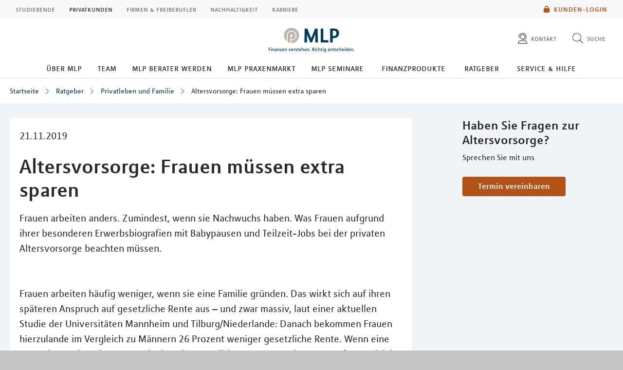

--- FILE ---
content_type: text/html; charset=UTF-8
request_url: https://mlp-koblenz.de/lebenssituationen/privatleben-und-familie/altersvorsorge-frauen-muessen-extra-sparen/
body_size: 13607
content:
<!DOCTYPE html>
<html class="no-js" lang="de">
<head>
<meta http-equiv="Content-Type" content="text/html; charset=utf-8">
<meta http-equiv="Content-Language" content="de-DE">
<meta name="md_branch" content="false">
<title>Altersvorsorge: Frauen müssen extra sparen</title>
<meta name="description" content="Frauen arbeiten anders. Zumindest, wenn sie Nachwuchs haben. Was Frauen aufgrund ihrer besonderen Erwerbsbiografien mit Babypausen und Teilzeit-Jobs bei der privaten Altersvorsorge beachten müssen." />
<meta property="og:title" content="Altersvorsorge: Frauen müssen extra sparen" />
<meta property="og:description" content="Frauen arbeiten anders. Zumindest, wenn sie Nachwuchs haben. Was Frauen aufgrund ihrer besonderen Erwerbsbiografien mit Babypausen und Teilzeit-Jobs bei der privaten Altersvorsorge beachten müssen." />
<meta property="og:site_name" content="Altersvorsorge: Frauen müssen extra sparen" />
<meta property="og:type" content="Ratgeber" />
<meta property="og:locale" content="de_DE" />
<meta name="og:image" content="https://mlp-koblenz.de/redaktionsta/mlp/lebenssituationen/detailseiten/altersvorsorge-frau-1000x500-gettyimages-1148370777-andreas-zitlau-eyeem.jpg">
<meta name="twitter:image" content="https://mlp-koblenz.de/redaktionsta/mlp/lebenssituationen/detailseiten/altersvorsorge-frau-1000x500-gettyimages-1148370777-andreas-zitlau-eyeem.jpg">
<meta property="og:site_name" content="altersvorsorge__frauen_muessen_extra_sparen_1" />
<meta property="og:updated_time" content="2023-04-18T00:00:00Z" />
<meta property="fb:app_id" content="138687152927048" />
<meta name="twitter:card" content="Ratgeber"/>
<meta name="twitter:description" content="Frauen arbeiten anders. Zumindest, wenn sie Nachwuchs haben. Was Frauen aufgrund ihrer besonderen Erwerbsbiografien mit Babypausen und Teilzeit-Jobs bei der privaten Altersvorsorge beachten müssen."/>
<meta name="twitter:title" content="Altersvorsorge: Frauen müssen extra sparen"/>
<meta name="twitter:domain" content="mlp.de"/>
<meta name="robots" content="noodp, index, follow">
<meta name="viewport" content="width=device-width, initial-scale=1, maximum-scale=3">
<meta name="facebook-domain-verification" content="1ei0qrt4ubx3lkub6xs3ihkyj925lm"/>
<meta name="location_title" content="Koblenz">
<script
id="usercentrics-cmp"
src="https://web.cmp.usercentrics.eu/ui/loader.js"
data-settings-id="6S_2fLmHU"
async>
</script>
<meta data-privacy-proxy-server="https://privacy-proxy-server.usercentrics.eu">
<script type="application/javascript" src="https://privacy-proxy.usercentrics.eu/latest/uc-block.bundle.js"></script>
<script>
uc.blockElements({'hvWNhpF0T': '.eqs-group-aktienkurs' });
uc.blockElements({ 'BujegNfUEUP-0k': '#baufinanzierunginterhypag' });
uc.setServiceAlias({ 'hvWNhpF0T': 'wwOG5BK-F' });
uc.setServiceAlias({'ko1w5PpFl': 'BRdZkKXO' });
uc.setServiceAlias({'9V8bg4D63': 'vVP4FRNfhp67p4'});
uc.setServiceAlias({'H1Vl5NidjWX': 'RoLVgXAl9dACzi'});
uc.setServiceAlias({'BJ59EidsWQ': '2Zxtu62Tn-qhBA'});
uc.setServiceAlias({'HkocEodjb7': 'HJxOuA9lePBNa4'});
uc.setServiceAlias({'twMyStLkn': '9YFO2UlnPIIdv5'});
uc.setServiceAlias({'BJz7qNsdj-7': 'yLHqDy-gm9aND3'});
uc.setServiceAlias({'S1pcEj_jZX': 'uMdBr86SDZ5-Zv'})
</script>
<script>
uc.blockElements({'S1pcEj_jZX': '.google-map'});
</script>
<script>
uc.reloadOnOptIn('S1pcEj_jZX');
</script>
<script src="../../../../../layoutsta/js/libs/modernizrcustom.js"></script>
<link rel="stylesheet" type="text/css" href="../../../../../layoutsta/css/style.css" />
<link rel="canonical" href="https://mlp.de/lebenssituationen/privatleben-und-familie/altersvorsorge-frauen-muessen-extra-sparen/" />
<!-- Google Tag Manager -->
<script>(function(w,d,s,l,i){w[l]=w[l]||[];w[l].push({'gtm.start':
new Date().getTime(),event:'gtm.js'});var f=d.getElementsByTagName(s)[0],
j=d.createElement(s),dl=l!='dataLayer'?'&l='+l:'';j.async=true;j.src=
'https://www.googletagmanager.com/gtm.js?id='+i+dl;f.parentNode.insertBefore(j,f);
})(window,document,'script','dataLayer','GTM-M9S8NW');</script>
<!-- End Google Tag Manager -->
<link rel="apple-touch-icon" sizes="57x57" href="../../../../../layoutsta/img/favicons/apple-touch-icon-57x57.png">
<link rel="apple-touch-icon" sizes="60x60" href="../../../../../layoutsta/img/favicons/apple-touch-icon-60x60.png">
<link rel="apple-touch-icon" sizes="72x72" href="../../../../../layoutsta/img/favicons/apple-touch-icon-72x72.png">
<link rel="apple-touch-icon" sizes="76x76" href="../../../../../layoutsta/img/favicons/apple-touch-icon-76x76.png">
<link rel="apple-touch-icon" sizes="114x114" href="../../../../../layoutsta/img/favicons/apple-touch-icon-114x114.png">
<link rel="apple-touch-icon" sizes="120x120" href="../../../../../layoutsta/img/favicons/apple-touch-icon-120x120.png">
<link rel="apple-touch-icon" sizes="144x144" href="../../../../../layoutsta/img/favicons/apple-touch-icon-144x144.png">
<link rel="apple-touch-icon" sizes="152x152" href="../../../../../layoutsta/img/favicons/apple-touch-icon-152x152.png">
<link rel="apple-touch-icon" sizes="180x180" href="../../../../../layoutsta/img/favicons/apple-touch-icon-180x180.png">
<link rel="icon" type="image/png" href="../../../../../layoutsta/img/favicons/favicon-32x32.png" sizes="32x32">
<link rel="icon" type="image/png" href="../../../../../layoutsta/img/favicons/android-chrome-192x192.png" sizes="192x192">
<link rel="icon" type="image/png" href="../../../../../layoutsta/img/favicons/favicon-96x96.png" sizes="96x96">
<link rel="icon" type="image/png" href="../../../../../layoutsta/img/favicons/favicon-16x16.png" sizes="16x16">
<meta name="md_page_id" content="6d6c702d6b6f626c656e7a7c6c6562656e73736974756174696f6e656e7c7072697661746c6562656e2d756e642d66616d696c69657c616c74657273766f72736f7267652d66726175656e2d6d75657373656e2d65787472612d73706172656e7c69">
<!-- -->
<!-- mlp-koblenz|lebenssituationen|privatleben-und-familie|altersvorsorge-frauen-muessen-extra-sparen|i -->
<meta name="md_tags" content="Altersvorsorge;ETF-Sparplan">
<meta name="md_career" content="">
<meta name="md_certs" content="">
<meta name="md_picture" content="https://mlp-koblenz.de/../redaktionsta/mlp/lebenssituationen/detailseiten/altersvorsorge-frau-1000x500-gettyimages-1148370777-andreas-zitlau-eyeem.jpg">
<meta name="md_picture_alt_text" content="Altersvorsorge: Frauen müssen extra sparen">
<meta name="md_headline" content="Altersvorsorge: Frauen müssen extra sparen">
<meta name="md_teaser" content="Was Frauen aufgrund ihrer besonderen Erwerbsbiografien mit Babypausen und Teilzeit-Jobs bei der privaten Altersvorsorge beachten müssen.">
<meta name="md_parent" content="root">
<meta name="md_targetgroup" content="">
<meta name="md_author" content="">
<meta name="md_date" content="2019-11-21T00:00:00Z">
<meta name="md_date_s" content="21.11.2019">
<meta name="md_domain" content="mlp.de">
<meta name="md_content_type" content="Ratgeber">
<meta name="md_sortfield" content="">
<meta name="md_scoring_wm" content="0">
<meta name="md_location" content="koblenz">
<meta name="md_path" content="https://mlp-koblenz.de/lebenssituationen/privatleben-und-familie/altersvorsorge-frauen-muessen-extra-sparen/">
</head>
<body class=" location" >
<!-- Google Tag Manager (noscript) -->
<noscript><iframe src="https://www.googletagmanager.com/ns.html?id=GTM-M9S8NW"
height="0" width="0" style="display:none;visibility:hidden"></iframe></noscript>
<!-- End Google Tag Manager (noscript) -->
<!--solroff: all-->
<div class="visuallyhidden">MLP</div>
<div id="mlp-wrapper" class="template-detail">
<div id="mlp-message"></div>
<div id="mlp-stage" class="fixed-head">
<!--solron: all-->
<header id="mlp-header" itemscope itemtype="http://schema.org/Organization">
<div id="mlp-sites">
<div id="mlp-sites-additional">
<a class="login-link" id="mlp-additional-link" href="https://mlp-koblenz.de/service/financepilot/" >
<i class="fa-subset solid orange pr-2 md-medium md-va-middle va-top lock"></i>Kunden-Login
</a>
</div>
<ul id="mlp-sites-list" class="no-list horizontal clearfix">
<li><a target="_blank" href="https://mlp-financify.de/koblenz/" class="external" >Studierende</a></li> <li><a href="https://mlp-koblenz.de/" class="active internal" >Privatkunden</a></li> <li><a target="_blank" href="https://mlp.de/firmenkunden/" class="external" >Firmen & Freiberufler</a></li> <li><a target="_blank" href="https://mlp.de/nachhaltigkeit/" class="external" >Nachhaltigkeit</a></li> <li><a target="_blank" href="https://mlp-se.de/karriere/" class="external" >Karriere</a></li>
</ul>
<div id="mlp-sites-dropdown-wrapper" class="mlp-dropdown-wrapper">
<label id="mlp-sites-label" for="mlp-sites-dropdown" class="selected">Privatkunden</label>
<i class="fa-subset light large blue pl-1 angle-down"></i>
<select id="mlp-sites-dropdown" name="mlp-sites-dropdown" class="no-list horizontal clearfix">
<option value="https://mlp-financify.de/koblenz/" >Studierende</option> <option selected="selected" value="https://mlp-koblenz.de/" >Privatkunden</option> <option value="https://mlp.de/firmenkunden/" >Firmen & Freiberufler</option> <option value="https://mlp.de/nachhaltigkeit/" >Nachhaltigkeit</option> <option value="https://mlp-se.de/karriere/" >Karriere</option>
</select>
</div>
</div>
<div id="mlp-header-upper">
<div id="mlp-logo">
<a href="../../.." itemprop="url" onClick="dataLayer.push({'event':'link_click','category':'Link','action':'click','label':'click_mlp_logo'})" data-tracking_event="click_mlp_logo">
<style>
@media (max-width: 640px) {
#mlp-logo #logo-mobile {
display: block;
}
#mlp-logo #logo-desktop {
display: none;
}
}
@media (min-width: 641px) {
#mlp-logo #logo-desktop {
display: block;
}
#mlp-logo #logo-mobile {
display: none;
}
}
</style>
<img id="logo-desktop" itemprop="logo" src="../../../../../layoutsta/img/logo.png" alt="MLP Logo" width="131" height="36" />
<img id="logo-mobile" itemprop="logo" src="../../../../../layoutsta/img/logomobile.png" alt="MLP Logo" width="131" height="36" />
</a>
</div>
<div id="mlp-trigger-wrapper" class="clearfix">
<div id="mlp-trigger-inner">
<div id="mlp-trigger">
<ul class="no-list horizontal left new-nav-button-wrapper">
<li class="trigger-item">
<a id="mobile-nav-button" class="mobile-nav-menubutton" href="#mobile-nav" tabindex="-1">
<i id="mobile-nav-button-icon" class="fa-subset light large dark-grey pr-2 bars"></i>
<span>Menü</span>
</a>
</li>
</ul>
<ul class="no-list horizontal right">
<li class="trigger-item">
<a id="triggerHelp" class="mlp-trigger mlp-trigger--icon"
href="https://mlp-koblenz.de/kontakt/"
>
<i class="fa-subset light large dark-grey pr-2 user-headset"></i>
<span class="label">Kontakt </span>
</a>
</li>
<li class="trigger-item">
<a id="triggerSearch" class="mlp-trigger mlp-trigger--icon">
<i class="fa-subset light large dark-grey pr-2 search"></i>
<span class="label">Suche</span>
</a>
<div class="trigger-options open-left">
<ul class="no-list vertical">
<li>
<a href="../../../suche/">
<span class="label">Diese Website durchsuchen</span>
</a>
</li>
<li><a href="https://mlp-koblenz.de/beratersuche"
><span class="label">MLP Berater finden</span></a></li>
</ul>
</div>
</li>
</ul>
</div>
</div>
</div>
</div>
		<div id="desktop-nav-wrapper">
			<ul class="menu-items top-level-menu">
				<li class="expand-btn">
				<a href="../../../ueber-mlp/" class="menu-item top-level-link" data-suffix="0" onclick="dataLayer.push({'event':'link_click','category':'Link','action':'click','label':'Navigation: Über MLP'})" data-tracking_event="Navigation: Über MLP">
					Über MLP
				</a>
				</li>
				<li class="expand-btn">
				<a href="../../../team/" class="menu-item top-level-link" data-suffix="1" onclick="dataLayer.push({'event':'link_click','category':'Link','action':'click','label':'Navigation: Team'})" data-tracking_event="Navigation: Team">
					Team
				</a>
				</li>
				<li class="expand-btn">
				<a href="../../../mlp-berater-werden/" class="menu-item top-level-link" data-suffix="2" onclick="dataLayer.push({'event':'link_click','category':'Link','action':'click','label':'Navigation: MLP Berater werden'})" data-tracking_event="Navigation: MLP Berater werden">
					MLP Berater werden
				</a>
				</li>
				<li class="expand-btn">
				<a href="../../../mlp-praxenmarkt/" class="menu-item top-level-link" data-suffix="3" onclick="dataLayer.push({'event':'link_click','category':'Link','action':'click','label':'Navigation: MLP Praxenmarkt'})" data-tracking_event="Navigation: MLP Praxenmarkt">
					MLP Praxenmarkt
				</a>
				</li>
				<li class="expand-btn">
				<a href="../../../mlp-seminare/" class="menu-item top-level-link" data-suffix="4" onclick="dataLayer.push({'event':'link_click','category':'Link','action':'click','label':'Navigation: MLP Seminare'})" data-tracking_event="Navigation: MLP Seminare">
					MLP Seminare
				</a>
				</li>
				<li class="expand-btn">
				<a tabindex="0" data-label="Finanzprodukte"class="menu-item top-level-link" data-suffix="5">
					Finanzprodukte
				</a>
				<div id="mega-submenu-5" class="mega-menu expandable" data-suffix="5">
					<div class="mega-menu-shadow-wrapper">
						<div class="mega-menu-content-container">
							<div class="content">
								<div id="first-mega-level-5" class="col">
									<section class="show">
										<ul class="mega-links has-submenus">
											<li class="mega-list-item">
                                                <a href="../../../finanzprodukte/" class="second-level-regular-link internal home-link" data-suffix="5" onclick="dataLayer.push({'event':'link_click','category':'Link','action':'click','label':'Navigation: Finanzprodukte'})" data-tracking_event="Navigation: Finanzprodukte>
                                                	<span class="line-clamp">Übersicht</span>
                                            	</a>
                                           	</li>
				<li class="mega-list-item">
					<a  class="first-mega-level-link has-mega-submenu internal" tabindex="0" data-suffix="5">
						<span class="line-clamp">Altersvorsorge</span>
					</a>
				<div class="mega-submenu hidden">
					<section>
						<ul class="mega-links has-submenus">
							<li class="mega-list-item">
		                        <a href="../../../finanzprodukte/altersvorsorge/" class="second-level-regular-link internal home-link" data-suffix="5" onclick="dataLayer.push({'event':'link_click','category':'Link','action':'click','label':'Navigation: Altersvorsorge'})" data-tracking_event="Navigation: Altersvorsorge>
		                        	<span class="line-clamp">Übersicht</span>
		                        </a>
	                        </li>
				<li class="mega-list-item">
					<a  class="second-level-regular-link internal" data-suffix="5" href="../../../finanzprodukte/altersvorsorge/riester-rente/" onclick="dataLayer.push({'event':'link_click','category':'Link','action':'click','label':'Navigation: Riester-Rente'})" data-tracking_event="Navigation: Riester-Rente">
						<span class="line-clamp">Riester-Rente</span>
					</a>
				</li>
				<li class="mega-list-item">
					<a  class="second-level-regular-link internal" data-suffix="5" href="../../../finanzprodukte/altersvorsorge/basisrente/" onclick="dataLayer.push({'event':'link_click','category':'Link','action':'click','label':'Navigation: Basisrente'})" data-tracking_event="Navigation: Basisrente">
						<span class="line-clamp">Basisrente</span>
					</a>
				</li>
				<li class="mega-list-item">
					<a  class="second-level-regular-link internal" data-suffix="5" href="../../../finanzprodukte/altersvorsorge/private-rentenversicherung/" onclick="dataLayer.push({'event':'link_click','category':'Link','action':'click','label':'Navigation: Private Rentenversicherung'})" data-tracking_event="Navigation: Private Rentenversicherung">
						<span class="line-clamp">Private Rentenversicherung</span>
					</a>
				</li>
				<li class="mega-list-item">
					<a  class="second-level-regular-link internal" data-suffix="5" href="../../../finanzprodukte/altersvorsorge/betriebliche-altersversorgung/" onclick="dataLayer.push({'event':'link_click','category':'Link','action':'click','label':'Navigation: Betriebliche Altersversorgung'})" data-tracking_event="Navigation: Betriebliche Altersversorgung">
						<span class="line-clamp">Betriebliche Altersversorgung</span>
					</a>
				</li>
				<li class="mega-list-item">
					<a target="_blank" class="second-level-regular-link external" data-suffix="5" href="https://mlp.de/nachhaltigkeit/nachhaltigkeit-in-der-beratung/nachhaltige-vorsorge/" onclick="dataLayer.push({'event':'link_click','category':'Link','action':'click','label':'Navigation: Nachhaltige Vorsorge'})" data-tracking_event="Navigation: Nachhaltige Vorsorge">
						<span class="line-clamp">Nachhaltige Vorsorge</span>
					</a>
				</li>
						</ul>
					</section>
				</div>
				</li>
				<li class="mega-list-item">
					<a  class="first-mega-level-link has-mega-submenu internal" tabindex="0" data-suffix="5">
						<span class="line-clamp">Finanzierung</span>
					</a>
				<div class="mega-submenu hidden">
					<section>
						<ul class="mega-links has-submenus">
							<li class="mega-list-item">
		                        <a href="../../../finanzprodukte/finanzierung/" class="second-level-regular-link internal home-link" data-suffix="5" onclick="dataLayer.push({'event':'link_click','category':'Link','action':'click','label':'Navigation: Finanzierung'})" data-tracking_event="Navigation: Finanzierung>
		                        	<span class="line-clamp">Übersicht</span>
		                        </a>
	                        </li>
				<li class="mega-list-item">
					<a  class="second-mega-level-link has-mega-submenu internal" tabindex="0" data-suffix="5">
						<span class="line-clamp">Immobilienfinanzierung</span>
					</a>
				<div class="mega-submenu hidden">
					<section>
						<ul class="mega-links">
							<li class="mega-list-item">
		                        <a href="../../../finanzprodukte/finanzierung/immobilienfinanzierung/" class="second-level-regular-link internal home-link" data-suffix="5" onclick="dataLayer.push({'event':'link_click','category':'Link','action':'click','label':'Navigation: Immobilienfinanzierung'})" data-tracking_event="Navigation: Immobilienfinanzierung>
		                        	<span class="line-clamp">Übersicht</span>
		                        </a>
	                        </li>
				<li class="mega-list-item">
					<a  class="third-level-regular-link internal" data-suffix="5" href="../../../finanzprodukte/finanzierung/immobilienfinanzierung/bausparen/" onclick="dataLayer.push({'event':'link_click','category':'Link','action':'click','label':'Navigation: Bausparen'})" data-tracking_event="Navigation: Bausparen">
						<span class="line-clamp">Bausparen</span>
					</a>
				</li>
				<li class="mega-list-item">
					<a  class="third-level-regular-link internal" data-suffix="5" href="../../../finanzprodukte/finanzierung/immobilienfinanzierung/anschlussfinanzierung/" onclick="dataLayer.push({'event':'link_click','category':'Link','action':'click','label':'Navigation: Anschlussfinanzierung'})" data-tracking_event="Navigation: Anschlussfinanzierung">
						<span class="line-clamp">Anschlussfinanzierung</span>
					</a>
				</li>
				<li class="mega-list-item">
					<a  class="third-level-regular-link internal" data-suffix="5" href="../../../finanzprodukte/finanzierung/immobilienfinanzierung/modernisierung/" onclick="dataLayer.push({'event':'link_click','category':'Link','action':'click','label':'Navigation: Modernisierung'})" data-tracking_event="Navigation: Modernisierung">
						<span class="line-clamp">Modernisierung</span>
					</a>
				</li>
				<li class="mega-list-item">
					<a  class="third-level-regular-link internal" data-suffix="5" href="../../../finanzprodukte/finanzierung/immobilienfinanzierung/faqs/" onclick="dataLayer.push({'event':'link_click','category':'Link','action':'click','label':'Navigation: FAQs'})" data-tracking_event="Navigation: FAQs">
						<span class="line-clamp">FAQs</span>
					</a>
				</li>
						</ul>
					</section>
				</div>
				</li>
				<li class="mega-list-item">
					<a  class="second-level-regular-link internal" data-suffix="5" href="../../../finanzprodukte/finanzierung/leasing/" onclick="dataLayer.push({'event':'link_click','category':'Link','action':'click','label':'Navigation: Leasing'})" data-tracking_event="Navigation: Leasing">
						<span class="line-clamp">Leasing</span>
					</a>
				</li>
				<li class="mega-list-item">
					<a  class="second-level-regular-link internal" data-suffix="5" href="../../../finanzprodukte/finanzierung/praxisfinanzierung/" onclick="dataLayer.push({'event':'link_click','category':'Link','action':'click','label':'Navigation: Praxisfinanzierung'})" data-tracking_event="Navigation: Praxisfinanzierung">
						<span class="line-clamp">Praxisfinanzierung</span>
					</a>
				</li>
				<li class="mega-list-item">
					<a  class="second-level-regular-link internal" data-suffix="5" href="../../../finanzprodukte/finanzierung/ratenkredite/" onclick="dataLayer.push({'event':'link_click','category':'Link','action':'click','label':'Navigation: Ratenkredite'})" data-tracking_event="Navigation: Ratenkredite">
						<span class="line-clamp">Ratenkredite</span>
					</a>
				</li>
				<li class="mega-list-item">
					<a target="_blank" class="second-level-regular-link external" data-suffix="5" href="https://mlp.de/nachhaltigkeit/nachhaltigkeit-in-der-beratung/nachhaltige-finanzierung/" onclick="dataLayer.push({'event':'link_click','category':'Link','action':'click','label':'Navigation: Nachhaltige Finanzierung'})" data-tracking_event="Navigation: Nachhaltige Finanzierung">
						<span class="line-clamp">Nachhaltige Finanzierung</span>
					</a>
				</li>
						</ul>
					</section>
				</div>
				</li>
				<li class="mega-list-item">
					<a  class="first-mega-level-link has-mega-submenu internal" tabindex="0" data-suffix="5">
						<span class="line-clamp">Versicherung</span>
					</a>
				<div class="mega-submenu hidden">
					<section>
						<ul class="mega-links has-submenus">
							<li class="mega-list-item">
		                        <a href="../../../finanzprodukte/versicherung/" class="second-level-regular-link internal home-link" data-suffix="5" onclick="dataLayer.push({'event':'link_click','category':'Link','action':'click','label':'Navigation: Versicherung'})" data-tracking_event="Navigation: Versicherung>
		                        	<span class="line-clamp">Übersicht</span>
		                        </a>
	                        </li>
				<li class="mega-list-item">
					<a  class="second-level-regular-link internal" data-suffix="5" href="../../../finanzprodukte/versicherung/kfz-versicherung/" onclick="dataLayer.push({'event':'link_click','category':'Link','action':'click','label':'Navigation: Kfz-Versicherung'})" data-tracking_event="Navigation: Kfz-Versicherung">
						<span class="line-clamp">Kfz-Versicherung</span>
					</a>
				</li>
				<li class="mega-list-item">
					<a  class="second-level-regular-link internal" data-suffix="5" href="../../../finanzprodukte/versicherung/rechtsschutzversicherung/" onclick="dataLayer.push({'event':'link_click','category':'Link','action':'click','label':'Navigation: Rechtsschutzversicherung'})" data-tracking_event="Navigation: Rechtsschutzversicherung">
						<span class="line-clamp">Rechtsschutzversicherung</span>
					</a>
				</li>
				<li class="mega-list-item">
					<a  class="second-mega-level-link has-mega-submenu internal" tabindex="0" data-suffix="5">
						<span class="line-clamp">Einkommensschutz</span>
					</a>
				<div class="mega-submenu hidden">
					<section>
						<ul class="mega-links">
							<li class="mega-list-item">
		                        <a href="../../../finanzprodukte/versicherung/einkommensschutz/" class="second-level-regular-link internal home-link" data-suffix="5" onclick="dataLayer.push({'event':'link_click','category':'Link','action':'click','label':'Navigation: Einkommensschutz'})" data-tracking_event="Navigation: Einkommensschutz>
		                        	<span class="line-clamp">Übersicht</span>
		                        </a>
	                        </li>
				<li class="mega-list-item">
					<a  class="third-level-regular-link internal" data-suffix="5" href="../../../finanzprodukte/versicherung/einkommensschutz/berufsunfaehigkeitsversicherung/" onclick="dataLayer.push({'event':'link_click','category':'Link','action':'click','label':'Navigation: Berufsunfähigkeitsversicherung'})" data-tracking_event="Navigation: Berufsunfähigkeitsversicherung">
						<span class="line-clamp">Berufsunfähigkeitsversicherung</span>
					</a>
				</li>
				<li class="mega-list-item">
					<a  class="third-level-regular-link internal" data-suffix="5" href="../../../finanzprodukte/versicherung/einkommensschutz/pflegeversicherung/" onclick="dataLayer.push({'event':'link_click','category':'Link','action':'click','label':'Navigation: Pflegeversicherung'})" data-tracking_event="Navigation: Pflegeversicherung">
						<span class="line-clamp">Pflegeversicherung</span>
					</a>
				</li>
				<li class="mega-list-item">
					<a  class="third-level-regular-link internal" data-suffix="5" href="../../../finanzprodukte/versicherung/einkommensschutz/unfallversicherung/" onclick="dataLayer.push({'event':'link_click','category':'Link','action':'click','label':'Navigation: Unfallversicherung'})" data-tracking_event="Navigation: Unfallversicherung">
						<span class="line-clamp">Unfallversicherung</span>
					</a>
				</li>
						</ul>
					</section>
				</div>
				</li>
				<li class="mega-list-item">
					<a  class="second-mega-level-link has-mega-submenu internal" tabindex="0" data-suffix="5">
						<span class="line-clamp">Krankenversicherung</span>
					</a>
				<div class="mega-submenu hidden">
					<section>
						<ul class="mega-links">
							<li class="mega-list-item">
		                        <a href="../../../finanzprodukte/versicherung/krankenversicherung/" class="second-level-regular-link internal home-link" data-suffix="5" onclick="dataLayer.push({'event':'link_click','category':'Link','action':'click','label':'Navigation: Krankenversicherung'})" data-tracking_event="Navigation: Krankenversicherung>
		                        	<span class="line-clamp">Übersicht</span>
		                        </a>
	                        </li>
				<li class="mega-list-item">
					<a  class="third-level-regular-link internal" data-suffix="5" href="../../../finanzprodukte/versicherung/krankenversicherung/auslandskrankenversicherung/" onclick="dataLayer.push({'event':'link_click','category':'Link','action':'click','label':'Navigation: Auslandskrankenversicherung'})" data-tracking_event="Navigation: Auslandskrankenversicherung">
						<span class="line-clamp">Auslandskrankenversicherung</span>
					</a>
				</li>
				<li class="mega-list-item">
					<a  class="third-level-regular-link internal" data-suffix="5" href="../../../finanzprodukte/versicherung/krankenversicherung/krankenzusatzversicherung/" onclick="dataLayer.push({'event':'link_click','category':'Link','action':'click','label':'Navigation: Krankenzusatzversicherung'})" data-tracking_event="Navigation: Krankenzusatzversicherung">
						<span class="line-clamp">Krankenzusatzversicherung</span>
					</a>
				</li>
				<li class="mega-list-item">
					<a  class="third-level-regular-link internal" data-suffix="5" href="../../../finanzprodukte/versicherung/krankenversicherung/gesetzliche-krankenversicherung/" onclick="dataLayer.push({'event':'link_click','category':'Link','action':'click','label':'Navigation: Gesetzliche Krankenversicherung'})" data-tracking_event="Navigation: Gesetzliche Krankenversicherung">
						<span class="line-clamp">Gesetzliche Krankenversicherung</span>
					</a>
				</li>
				<li class="mega-list-item">
					<a  class="third-level-regular-link internal" data-suffix="5" href="../../../finanzprodukte/versicherung/krankenversicherung/optionstarif/" onclick="dataLayer.push({'event':'link_click','category':'Link','action':'click','label':'Navigation: Optionstarif'})" data-tracking_event="Navigation: Optionstarif">
						<span class="line-clamp">Optionstarif</span>
					</a>
				</li>
				<li class="mega-list-item">
					<a  class="third-level-regular-link internal" data-suffix="5" href="../../../finanzprodukte/versicherung/krankenversicherung/private-krankenversicherung/" onclick="dataLayer.push({'event':'link_click','category':'Link','action':'click','label':'Navigation: Private Krankenversicherung'})" data-tracking_event="Navigation: Private Krankenversicherung">
						<span class="line-clamp">Private Krankenversicherung</span>
					</a>
				</li>
				<li class="mega-list-item">
					<a target="_blank" class="third-level-regular-link external" data-suffix="5" href="https://mlp.de/nachhaltigkeit/nachhaltigkeit-in-der-beratung/nachhaltige-krankenversicherung/" onclick="dataLayer.push({'event':'link_click','category':'Link','action':'click','label':'Navigation: Nachhaltige Krankenversicherung'})" data-tracking_event="Navigation: Nachhaltige Krankenversicherung">
						<span class="line-clamp">Nachhaltige Krankenversicherung</span>
					</a>
				</li>
						</ul>
					</section>
				</div>
				</li>
				<li class="mega-list-item">
					<a  class="second-mega-level-link has-mega-submenu internal" tabindex="0" data-suffix="5">
						<span class="line-clamp">Haftpflichtversicherung</span>
					</a>
				<div class="mega-submenu hidden">
					<section>
						<ul class="mega-links">
							<li class="mega-list-item">
		                        <a href="../../../finanzprodukte/versicherung/haftpflichtversicherung/" class="second-level-regular-link internal home-link" data-suffix="5" onclick="dataLayer.push({'event':'link_click','category':'Link','action':'click','label':'Navigation: Haftpflichtversicherung'})" data-tracking_event="Navigation: Haftpflichtversicherung>
		                        	<span class="line-clamp">Übersicht</span>
		                        </a>
	                        </li>
				<li class="mega-list-item">
					<a  class="third-level-regular-link internal" data-suffix="5" href="../../../finanzprodukte/versicherung/haftpflichtversicherung/private-haftpflichtversicherung/" onclick="dataLayer.push({'event':'link_click','category':'Link','action':'click','label':'Navigation: Private Haftpflichtversicherung'})" data-tracking_event="Navigation: Private Haftpflichtversicherung">
						<span class="line-clamp">Private Haftpflichtversicherung</span>
					</a>
				</li>
				<li class="mega-list-item">
					<a  class="third-level-regular-link internal" data-suffix="5" href="../../../finanzprodukte/versicherung/haftpflichtversicherung/arzthaftpflichtversicherung/" onclick="dataLayer.push({'event':'link_click','category':'Link','action':'click','label':'Navigation: Arzthaftpflichtversicherung'})" data-tracking_event="Navigation: Arzthaftpflichtversicherung">
						<span class="line-clamp">Arzthaftpflichtversicherung</span>
					</a>
				</li>
						</ul>
					</section>
				</div>
				</li>
				<li class="mega-list-item">
					<a  class="second-mega-level-link has-mega-submenu internal" tabindex="0" data-suffix="5">
						<span class="line-clamp">Eigentum &amp; Wohnung</span>
					</a>
				<div class="mega-submenu hidden">
					<section>
						<ul class="mega-links">
							<li class="mega-list-item">
		                        <a href="../../../finanzprodukte/versicherung/eigentum-wohnung/" class="second-level-regular-link internal home-link" data-suffix="5" onclick="dataLayer.push({'event':'link_click','category':'Link','action':'click','label':'Navigation: Eigentum & Wohnung'})" data-tracking_event="Navigation: Eigentum & Wohnung>
		                        	<span class="line-clamp">Übersicht</span>
		                        </a>
	                        </li>
				<li class="mega-list-item">
					<a  class="third-level-regular-link internal" data-suffix="5" href="../../../finanzprodukte/versicherung/eigentum-wohnung/versicherungen-rund-ums-bauen/" onclick="dataLayer.push({'event':'link_click','category':'Link','action':'click','label':'Navigation: Versicherungen rund ums Bauen'})" data-tracking_event="Navigation: Versicherungen rund ums Bauen">
						<span class="line-clamp">Versicherungen rund ums Bauen</span>
					</a>
				</li>
				<li class="mega-list-item">
					<a  class="third-level-regular-link internal" data-suffix="5" href="../../../finanzprodukte/versicherung/eigentum-wohnung/wohngebaeudeversicherung/" onclick="dataLayer.push({'event':'link_click','category':'Link','action':'click','label':'Navigation: Wohngebäudeversicherung'})" data-tracking_event="Navigation: Wohngebäudeversicherung">
						<span class="line-clamp">Wohngebäudeversicherung</span>
					</a>
				</li>
				<li class="mega-list-item">
					<a  class="third-level-regular-link internal" data-suffix="5" href="../../../finanzprodukte/versicherung/eigentum-wohnung/hausratversicherung/" onclick="dataLayer.push({'event':'link_click','category':'Link','action':'click','label':'Navigation: Hausratversicherung'})" data-tracking_event="Navigation: Hausratversicherung">
						<span class="line-clamp">Hausratversicherung</span>
					</a>
				</li>
						</ul>
					</section>
				</div>
				</li>
				<li class="mega-list-item">
					<a target="_blank" class="second-level-regular-link external" data-suffix="5" href="https://mlp.de/nachhaltigkeit/nachhaltigkeit-in-der-beratung/nachhaltige-sachversicherung/" onclick="dataLayer.push({'event':'link_click','category':'Link','action':'click','label':'Navigation: Nachhaltige Sachversicherung'})" data-tracking_event="Navigation: Nachhaltige Sachversicherung">
						<span class="line-clamp">Nachhaltige Sachversicherung</span>
					</a>
				</li>
						</ul>
					</section>
				</div>
				</li>
				<li class="mega-list-item">
					<a  class="first-mega-level-link has-mega-submenu internal" tabindex="0" data-suffix="5">
						<span class="line-clamp">Konto und Karte</span>
					</a>
				<div class="mega-submenu hidden">
					<section>
						<ul class="mega-links has-submenus">
							<li class="mega-list-item">
		                        <a href="../../../finanzprodukte/konto-und-karte/" class="second-level-regular-link internal home-link" data-suffix="5" onclick="dataLayer.push({'event':'link_click','category':'Link','action':'click','label':'Navigation: Konto und Karte'})" data-tracking_event="Navigation: Konto und Karte>
		                        	<span class="line-clamp">Übersicht</span>
		                        </a>
	                        </li>
				<li class="mega-list-item">
					<a  class="second-level-regular-link internal" data-suffix="5" href="../../../finanzprodukte/konto-und-karte/mlp-tagesgeldkonto/" onclick="dataLayer.push({'event':'link_click','category':'Link','action':'click','label':'Navigation: MLP Tagesgeldkonto'})" data-tracking_event="Navigation: MLP Tagesgeldkonto">
						<span class="line-clamp">MLP Tagesgeldkonto</span>
					</a>
				</li>
				<li class="mega-list-item">
					<a  class="second-level-regular-link internal" data-suffix="5" href="../../../finanzprodukte/konto-und-karte/mlp-komfortkonto/" onclick="dataLayer.push({'event':'link_click','category':'Link','action':'click','label':'Navigation: MLP KomfortKonto'})" data-tracking_event="Navigation: MLP KomfortKonto">
						<span class="line-clamp">MLP KomfortKonto</span>
					</a>
				</li>
				<li class="mega-list-item">
					<a  class="second-level-regular-link internal" data-suffix="5" href="../../../finanzprodukte/konto-und-karte/mlp-premiumkonto/" onclick="dataLayer.push({'event':'link_click','category':'Link','action':'click','label':'Navigation: MLP PremiumKonto'})" data-tracking_event="Navigation: MLP PremiumKonto">
						<span class="line-clamp">MLP PremiumKonto</span>
					</a>
				</li>
				<li class="mega-list-item">
					<a  class="second-level-regular-link internal" data-suffix="5" href="../../../finanzprodukte/konto-und-karte/mlp-mastercard/" onclick="dataLayer.push({'event':'link_click','category':'Link','action':'click','label':'Navigation: MLP Mastercard'})" data-tracking_event="Navigation: MLP Mastercard">
						<span class="line-clamp">MLP Mastercard</span>
					</a>
				</li>
				<li class="mega-list-item">
					<a  class="second-level-regular-link internal" data-suffix="5" href="../../../finanzprodukte/konto-und-karte/mlp-mastercard-platinum/" onclick="dataLayer.push({'event':'link_click','category':'Link','action':'click','label':'Navigation: MLP Mastercard Platinum'})" data-tracking_event="Navigation: MLP Mastercard Platinum">
						<span class="line-clamp">MLP Mastercard Platinum</span>
					</a>
				</li>
				<li class="mega-list-item">
					<a  class="second-level-regular-link internal" data-suffix="5" href="../../../finanzprodukte/konto-und-karte/mlp-festgeldkonto/" onclick="dataLayer.push({'event':'link_click','category':'Link','action':'click','label':'Navigation: MLP Festgeldkonto'})" data-tracking_event="Navigation: MLP Festgeldkonto">
						<span class="line-clamp">MLP Festgeldkonto</span>
					</a>
				</li>
						</ul>
					</section>
				</div>
				</li>
				<li class="mega-list-item">
					<a  class="first-mega-level-link has-mega-submenu internal" tabindex="0" data-suffix="5">
						<span class="line-clamp">Vermögensmanagement</span>
					</a>
				<div class="mega-submenu hidden">
					<section>
						<ul class="mega-links has-submenus">
							<li class="mega-list-item">
		                        <a href="../../../finanzprodukte/vermoegensmanagement/" class="second-level-regular-link internal home-link" data-suffix="5" onclick="dataLayer.push({'event':'link_click','category':'Link','action':'click','label':'Navigation: Vermögensmanagement'})" data-tracking_event="Navigation: Vermögensmanagement>
		                        	<span class="line-clamp">Übersicht</span>
		                        </a>
	                        </li>
				<li class="mega-list-item">
					<a  class="second-level-regular-link internal" data-suffix="5" href="../../../finanzprodukte/vermoegensmanagement/mlp-vermoegensmanagement/" onclick="dataLayer.push({'event':'link_click','category':'Link','action':'click','label':'Navigation: MLP Vermögensmanagement'})" data-tracking_event="Navigation: MLP Vermögensmanagement">
						<span class="line-clamp">MLP Vermögensmanagement</span>
					</a>
				</li>
				<li class="mega-list-item">
					<a  class="second-level-regular-link internal" data-suffix="5" href="../../../finanzprodukte/vermoegensmanagement/mlp-online-wertpapierdepot/" onclick="dataLayer.push({'event':'link_click','category':'Link','action':'click','label':'Navigation: MLP Online-Wertpapierdepot'})" data-tracking_event="Navigation: MLP Online-Wertpapierdepot">
						<span class="line-clamp">MLP Online-Wertpapierdepot</span>
					</a>
				</li>
				<li class="mega-list-item">
					<a  class="second-level-regular-link internal" data-suffix="5" href="../../../finanzprodukte/vermoegensmanagement/grosse-vermoegen/" onclick="dataLayer.push({'event':'link_click','category':'Link','action':'click','label':'Navigation: Große Vermögen'})" data-tracking_event="Navigation: Große Vermögen">
						<span class="line-clamp">Große Vermögen</span>
					</a>
				</li>
				<li class="mega-list-item">
					<a  class="second-level-regular-link internal" data-suffix="5" href="../../../finanzprodukte/vermoegensmanagement/kindervorsorgemanagement/" onclick="dataLayer.push({'event':'link_click','category':'Link','action':'click','label':'Navigation: Kindervorsorgemanagement'})" data-tracking_event="Navigation: Kindervorsorgemanagement">
						<span class="line-clamp">Kindervorsorgemanagement</span>
					</a>
				</li>
				<li class="mega-list-item">
					<a target="_blank" class="second-level-regular-link external" data-suffix="5" href="https://mlp.de/nachhaltigkeit/nachhaltigkeit-in-der-beratung/nachhaltiges-vermoegensmanagement/" onclick="dataLayer.push({'event':'link_click','category':'Link','action':'click','label':'Navigation: Nachhaltiges Vermögensmanagement'})" data-tracking_event="Navigation: Nachhaltiges Vermögensmanagement">
						<span class="line-clamp">Nachhaltiges Vermögensmanagement</span>
					</a>
				</li>
				<li class="mega-list-item">
					<a  class="second-level-regular-link internal" data-suffix="5" href="../../../finanzprodukte/vermoegensmanagement/vermoegensaufbau/" onclick="dataLayer.push({'event':'link_click','category':'Link','action':'click','label':'Navigation: Vermögensaufbau'})" data-tracking_event="Navigation: Vermögensaufbau">
						<span class="line-clamp">Vermögensaufbau</span>
					</a>
				</li>
						</ul>
					</section>
				</div>
				</li>
				<li class="mega-list-item">
					<a  class="first-mega-level-link has-mega-submenu internal" tabindex="0" data-suffix="5">
						<span class="line-clamp">Immobilien als Kapitalanlage</span>
					</a>
				<div class="mega-submenu hidden">
					<section>
						<ul class="mega-links has-submenus">
							<li class="mega-list-item">
		                        <a href="../../../finanzprodukte/immobilien-zur-kapitalanlage/" class="second-level-regular-link internal home-link" data-suffix="5" onclick="dataLayer.push({'event':'link_click','category':'Link','action':'click','label':'Navigation: Immobilien als Kapitalanlage'})" data-tracking_event="Navigation: Immobilien als Kapitalanlage>
		                        	<span class="line-clamp">Übersicht</span>
		                        </a>
	                        </li>
				<li class="mega-list-item">
					<a  class="second-level-regular-link internal" data-suffix="5" href="../../../finanzprodukte/immobilien-zur-kapitalanlage/neubauimmobilien/" onclick="dataLayer.push({'event':'link_click','category':'Link','action':'click','label':'Navigation: Neubauimmobilien'})" data-tracking_event="Navigation: Neubauimmobilien">
						<span class="line-clamp">Neubauimmobilien</span>
					</a>
				</li>
				<li class="mega-list-item">
					<a  class="second-level-regular-link internal" data-suffix="5" href="../../../finanzprodukte/immobilien-zur-kapitalanlage/bestandsimmobilien/" onclick="dataLayer.push({'event':'link_click','category':'Link','action':'click','label':'Navigation: Bestandsimmobilien'})" data-tracking_event="Navigation: Bestandsimmobilien">
						<span class="line-clamp">Bestandsimmobilien</span>
					</a>
				</li>
				<li class="mega-list-item">
					<a  class="second-level-regular-link internal" data-suffix="5" href="../../../finanzprodukte/immobilien-zur-kapitalanlage/mikroapartments/" onclick="dataLayer.push({'event':'link_click','category':'Link','action':'click','label':'Navigation: Mikroapartments'})" data-tracking_event="Navigation: Mikroapartments">
						<span class="line-clamp">Mikroapartments</span>
					</a>
				</li>
				<li class="mega-list-item">
					<a  class="second-level-regular-link internal" data-suffix="5" href="../../../finanzprodukte/immobilien-zur-kapitalanlage/pflegeapartments/" onclick="dataLayer.push({'event':'link_click','category':'Link','action':'click','label':'Navigation: Pflegeapartments'})" data-tracking_event="Navigation: Pflegeapartments">
						<span class="line-clamp">Pflegeapartments</span>
					</a>
				</li>
				<li class="mega-list-item">
					<a  class="second-level-regular-link internal" data-suffix="5" href="../../../finanzprodukte/immobilien-zur-kapitalanlage/denkmalimmobilie/" onclick="dataLayer.push({'event':'link_click','category':'Link','action':'click','label':'Navigation: Denkmalimmobilie'})" data-tracking_event="Navigation: Denkmalimmobilie">
						<span class="line-clamp">Denkmalimmobilie</span>
					</a>
				</li>
				<li class="mega-list-item">
					<a  class="second-level-regular-link internal" data-suffix="5" href="../../../finanzprodukte/immobilien-zur-kapitalanlage/globalimmobilien/" onclick="dataLayer.push({'event':'link_click','category':'Link','action':'click','label':'Navigation: Globalimmobilien'})" data-tracking_event="Navigation: Globalimmobilien">
						<span class="line-clamp">Globalimmobilien</span>
					</a>
				</li>
				<li class="mega-list-item">
					<a target="_blank" class="second-level-regular-link external" data-suffix="5" href="https://mlp.de/nachhaltigkeit/nachhaltigkeit-in-der-beratung/nachhaltige-immobilien/" onclick="dataLayer.push({'event':'link_click','category':'Link','action':'click','label':'Navigation: Nachhaltige Immobilien'})" data-tracking_event="Navigation: Nachhaltige Immobilien">
						<span class="line-clamp">Nachhaltige Immobilien</span>
					</a>
				</li>
						</ul>
					</section>
				</div>
				</li>
										</ul>
									</section>
								</div>
<div>
	<div id="first-level-content-5" class="first-level-content h-100">
	</div>
	<div id="next-mega-levels-5" class="content next-mega-levels h-100 hidden">
		<div id="second-mega-level-5" class="col mid-column"></div>
		<div id="third-mega-level-5" class="col right-column"></div>
	</div>
</div>
							</div>
						</div>
					</div>
				</div>
				</li>
				<li class="expand-btn">
				<a tabindex="0" data-label="Ratgeber" class="menu-item top-level-link current-page" data-suffix="6" >
					Ratgeber
				</a>
				<div id="mega-submenu-6" class="mega-menu expandable" data-suffix="6">
					<div class="mega-menu-shadow-wrapper">
						<div class="mega-menu-content-container">
							<div class="content">
								<div id="first-mega-level-6" class="col">
									<section class="show">
										<ul class="mega-links has-submenus">
											<li class="mega-list-item">
                                                <a href="../.." class="second-level-regular-link internal home-link" data-suffix="6" onclick="dataLayer.push({'event':'link_click','category':'Link','action':'click','label':'Navigation: Ratgeber'})" data-tracking_event="Navigation: Ratgeber>
                                                	<span class="line-clamp">Übersicht</span>
                                            	</a>
                                           	</li>
				<li class="mega-list-item">
					<a  class="first-level-regular-link internal" data-suffix="6" href="../../wohnen/" onclick="dataLayer.push({'event':'link_click','category':'Link','action':'click','label':'Navigation: Wohnen'})" data-tracking_event="Navigation: Wohnen">
						<span class="line-clamp">Wohnen</span>
					</a>
				</li>
				<li class="mega-list-item">
					<a  class="first-level-regular-link internal" data-suffix="6" href="../../beruf/" onclick="dataLayer.push({'event':'link_click','category':'Link','action':'click','label':'Navigation: Beruf'})" data-tracking_event="Navigation: Beruf">
						<span class="line-clamp">Beruf</span>
					</a>
				</li>
				<li class="mega-list-item">
					<a class="first-level-regular-link current-page" data-suffix="6" href="../" onclick="dataLayer.push({'event':'link_click','category':'Link','action':'click','label':'Navigation: Privatleben und Familie'})" data-tracking_event="Navigation: Privatleben und Familie">
						<span class="line-clamp">Privatleben und Familie</span>
					</a>
				</li>
				<li class="mega-list-item">
					<a  class="first-level-regular-link internal" data-suffix="6" href="../../freizeit/" onclick="dataLayer.push({'event':'link_click','category':'Link','action':'click','label':'Navigation: Freizeit'})" data-tracking_event="Navigation: Freizeit">
						<span class="line-clamp">Freizeit</span>
					</a>
				</li>
										</ul>
									</section>
								</div>
<div>
	<div id="first-level-content-6" class="first-level-content h-100">
	</div>
	<div id="next-mega-levels-6" class="content next-mega-levels h-100 hidden">
		<div id="second-mega-level-6" class="col mid-column"></div>
		<div id="third-mega-level-6" class="col right-column"></div>
	</div>
</div>
							</div>
						</div>
					</div>
				</div>
				</li>
				<li class="expand-btn">
				<a tabindex="0" data-label="Service &amp; Hilfe"class="menu-item top-level-link" data-suffix="7">
					Service &amp; Hilfe
				</a>
				<div id="mega-submenu-7" class="mega-menu expandable" data-suffix="7">
					<div class="mega-menu-shadow-wrapper">
						<div class="mega-menu-content-container">
							<div class="content">
								<div id="first-mega-level-7" class="col">
									<section class="show">
										<ul class="mega-links has-submenus">
											<li class="mega-list-item">
                                                <a href="../../../service/" class="second-level-regular-link internal home-link" data-suffix="7" onclick="dataLayer.push({'event':'link_click','category':'Link','action':'click','label':'Navigation: Service & Hilfe'})" data-tracking_event="Navigation: Service & Hilfe>
                                                	<span class="line-clamp">Übersicht</span>
                                            	</a>
                                           	</li>
				<li class="mega-list-item">
					<a  class="first-level-regular-link internal" data-suffix="7" href="../../../service/formularcenter/" onclick="dataLayer.push({'event':'link_click','category':'Link','action':'click','label':'Navigation: Formularcenter'})" data-tracking_event="Navigation: Formularcenter">
						<span class="line-clamp">Formularcenter</span>
					</a>
				</li>
				<li class="mega-list-item">
					<a  class="first-mega-level-link has-mega-submenu internal" tabindex="0" data-suffix="7">
						<span class="line-clamp">Häufige Fragen</span>
					</a>
				<div class="mega-submenu hidden">
					<section>
						<ul class="mega-links has-submenus">
							<li class="mega-list-item">
		                        <a href="../../../service/haeufige-fragen/" class="second-level-regular-link internal home-link" data-suffix="7" onclick="dataLayer.push({'event':'link_click','category':'Link','action':'click','label':'Navigation: Häufige Fragen'})" data-tracking_event="Navigation: Häufige Fragen>
		                        	<span class="line-clamp">Übersicht</span>
		                        </a>
	                        </li>
				<li class="mega-list-item">
					<a  class="second-level-regular-link internal" data-suffix="7" href="../../../service/haeufige-fragen/mlp-girokonten/" onclick="dataLayer.push({'event':'link_click','category':'Link','action':'click','label':'Navigation: MLP Girokonten'})" data-tracking_event="Navigation: MLP Girokonten">
						<span class="line-clamp">MLP Girokonten</span>
					</a>
				</li>
				<li class="mega-list-item">
					<a  class="second-level-regular-link internal" data-suffix="7" href="../../../service/haeufige-fragen/mlp-tagesgeldkonto/" onclick="dataLayer.push({'event':'link_click','category':'Link','action':'click','label':'Navigation: MLP Tagesgeldkonto'})" data-tracking_event="Navigation: MLP Tagesgeldkonto">
						<span class="line-clamp">MLP Tagesgeldkonto</span>
					</a>
				</li>
				<li class="mega-list-item">
					<a  class="second-level-regular-link internal" data-suffix="7" href="../../../service/haeufige-fragen/mlp-kreditkarten/" onclick="dataLayer.push({'event':'link_click','category':'Link','action':'click','label':'Navigation: MLP Kreditkarten'})" data-tracking_event="Navigation: MLP Kreditkarten">
						<span class="line-clamp">MLP Kreditkarten</span>
					</a>
				</li>
				<li class="mega-list-item">
					<a  class="second-level-regular-link internal" data-suffix="7" href="../../../service/haeufige-fragen/geldanlagekonzepte/" onclick="dataLayer.push({'event':'link_click','category':'Link','action':'click','label':'Navigation: Geldanlagekonzepte'})" data-tracking_event="Navigation: Geldanlagekonzepte">
						<span class="line-clamp">Geldanlagekonzepte</span>
					</a>
				</li>
				<li class="mega-list-item">
					<a  class="second-level-regular-link internal" data-suffix="7" href="../../../service/haeufige-fragen/mlp-online-wertpapierdepot/" onclick="dataLayer.push({'event':'link_click','category':'Link','action':'click','label':'Navigation: MLP Online-Wertpapierdepot'})" data-tracking_event="Navigation: MLP Online-Wertpapierdepot">
						<span class="line-clamp">MLP Online-Wertpapierdepot</span>
					</a>
				</li>
				<li class="mega-list-item">
					<a  class="second-mega-level-link has-mega-submenu internal" tabindex="0" data-suffix="7">
						<span class="line-clamp">Financial Home &amp; Banking</span>
					</a>
				<div class="mega-submenu hidden">
					<section>
						<ul class="mega-links">
							<li class="mega-list-item">
		                        <a href="../../../service/haeufige-fragen/kundenportal-banking/" class="second-level-regular-link internal home-link" data-suffix="7" onclick="dataLayer.push({'event':'link_click','category':'Link','action':'click','label':'Navigation: Financial Home & Banking'})" data-tracking_event="Navigation: Financial Home & Banking>
		                        	<span class="line-clamp">Übersicht</span>
		                        </a>
	                        </li>
				<li class="mega-list-item">
					<a  class="third-level-regular-link internal" data-suffix="7" href="../../../service/haeufige-fragen/kundenportal-banking/homebanking/" onclick="dataLayer.push({'event':'link_click','category':'Link','action':'click','label':'Navigation: Homebanking'})" data-tracking_event="Navigation: Homebanking">
						<span class="line-clamp">Homebanking</span>
					</a>
				</li>
				<li class="mega-list-item">
					<a  class="third-level-regular-link internal" data-suffix="7" href="../../../service/haeufige-fragen/kundenportal-banking/mlp-financepilot-allgemein/" onclick="dataLayer.push({'event':'link_click','category':'Link','action':'click','label':'Navigation: Onlinebanking allgemein'})" data-tracking_event="Navigation: Onlinebanking allgemein">
						<span class="line-clamp">Onlinebanking allgemein</span>
					</a>
				</li>
				<li class="mega-list-item">
					<a  class="third-level-regular-link internal" data-suffix="7" href="../../../service/haeufige-fragen/kundenportal-banking/mlp-financepilot-mobile/" onclick="dataLayer.push({'event':'link_click','category':'Link','action':'click','label':'Navigation: Mobiles Banking'})" data-tracking_event="Navigation: Mobiles Banking">
						<span class="line-clamp">Mobiles Banking</span>
					</a>
				</li>
				<li class="mega-list-item">
					<a  class="third-level-regular-link internal" data-suffix="7" href="../../../service/haeufige-fragen/kundenportal-banking/mlp-kundenportal/" onclick="dataLayer.push({'event':'link_click','category':'Link','action':'click','label':'Navigation: MLP Financial Home'})" data-tracking_event="Navigation: MLP Financial Home">
						<span class="line-clamp">MLP Financial Home</span>
					</a>
				</li>
				<li class="mega-list-item">
					<a  class="third-level-regular-link internal" data-suffix="7" href="../../../service/haeufige-fragen/kundenportal-banking/sepa-im-mlp-financepilot/" onclick="dataLayer.push({'event':'link_click','category':'Link','action':'click','label':'Navigation: SEPA im Onlinebanking'})" data-tracking_event="Navigation: SEPA im Onlinebanking">
						<span class="line-clamp">SEPA im Onlinebanking</span>
					</a>
				</li>
				<li class="mega-list-item">
					<a  class="third-level-regular-link internal" data-suffix="7" href="../../../service/haeufige-fragen/kundenportal-banking/tan-verfahren/" onclick="dataLayer.push({'event':'link_click','category':'Link','action':'click','label':'Navigation: TAN-Verfahren'})" data-tracking_event="Navigation: TAN-Verfahren">
						<span class="line-clamp">TAN-Verfahren</span>
					</a>
				</li>
						</ul>
					</section>
				</div>
				</li>
				<li class="mega-list-item">
					<a  class="second-level-regular-link internal" data-suffix="7" href="../../../service/haeufige-fragen/empfaengerueberpruefung-bei-ueberweisungen/" onclick="dataLayer.push({'event':'link_click','category':'Link','action':'click','label':'Navigation: Empfängerüberprüfung bei Überweisungen'})" data-tracking_event="Navigation: Empfängerüberprüfung bei Überweisungen">
						<span class="line-clamp">Empfängerüberprüfung bei Überweisungen</span>
					</a>
				</li>
						</ul>
					</section>
				</div>
				</li>
				<li class="mega-list-item">
					<a  class="first-level-regular-link internal" data-suffix="7" href="../../../service/karte-sperren/" onclick="dataLayer.push({'event':'link_click','category':'Link','action':'click','label':'Navigation: Karte sperren'})" data-tracking_event="Navigation: Karte sperren">
						<span class="line-clamp">Karte sperren</span>
					</a>
				</li>
				<li class="mega-list-item">
					<a target="_blank" class="first-level-regular-link external" data-suffix="7" href="https://mlp.de/sicher-bezahlen/" onclick="dataLayer.push({'event':'link_click','category':'Link','action':'click','label':'Navigation: Sicher online einkaufen'})" data-tracking_event="Navigation: Sicher online einkaufen">
						<span class="line-clamp">Sicher online einkaufen</span>
					</a>
				</li>
				<li class="mega-list-item">
					<a  class="first-mega-level-link has-mega-submenu internal" tabindex="0" data-suffix="7">
						<span class="line-clamp">Financial Home &amp; Banking</span>
					</a>
				<div class="mega-submenu hidden">
					<section>
						<ul class="mega-links has-submenus">
							<li class="mega-list-item">
		                        <a href="../../../service/financepilot/" class="second-level-regular-link internal home-link" data-suffix="7" onclick="dataLayer.push({'event':'link_click','category':'Link','action':'click','label':'Navigation: Financial Home & Banking'})" data-tracking_event="Navigation: Financial Home & Banking>
		                        	<span class="line-clamp">Übersicht</span>
		                        </a>
	                        </li>
				<li class="mega-list-item">
					<a  class="second-mega-level-link has-mega-submenu internal" tabindex="0" data-suffix="7">
						<span class="line-clamp">Sicherheit</span>
					</a>
				<div class="mega-submenu hidden">
					<section>
						<ul class="mega-links">
							<li class="mega-list-item">
		                        <a href="../../../service/financepilot/sicherheit/" class="second-level-regular-link internal home-link" data-suffix="7" onclick="dataLayer.push({'event':'link_click','category':'Link','action':'click','label':'Navigation: Sicherheit'})" data-tracking_event="Navigation: Sicherheit>
		                        	<span class="line-clamp">Übersicht</span>
		                        </a>
	                        </li>
				<li class="mega-list-item">
					<a  class="third-level-regular-link internal" data-suffix="7" href="../../../service/financepilot/sicherheit/aktuelle-sicherheitshinweise/" onclick="dataLayer.push({'event':'link_click','category':'Link','action':'click','label':'Navigation: Aktuelle Sicherheitshinweise'})" data-tracking_event="Navigation: Aktuelle Sicherheitshinweise">
						<span class="line-clamp">Aktuelle Sicherheitshinweise</span>
					</a>
				</li>
				<li class="mega-list-item">
					<a  class="third-level-regular-link internal" data-suffix="7" href="../../../service/financepilot/sicherheit/ihre-moeglichkeiten/" onclick="dataLayer.push({'event':'link_click','category':'Link','action':'click','label':'Navigation: Ihre Möglichkeiten'})" data-tracking_event="Navigation: Ihre Möglichkeiten">
						<span class="line-clamp">Ihre Möglichkeiten</span>
					</a>
				</li>
				<li class="mega-list-item">
					<a  class="third-level-regular-link internal" data-suffix="7" href="../../../service/financepilot/sicherheit/quickcheck/" onclick="dataLayer.push({'event':'link_click','category':'Link','action':'click','label':'Navigation: Quickcheck'})" data-tracking_event="Navigation: Quickcheck">
						<span class="line-clamp">Quickcheck</span>
					</a>
				</li>
				<li class="mega-list-item">
					<a  class="third-level-regular-link internal" data-suffix="7" href="../../../service/financepilot/sicherheit/unsere-vorkehrungen/" onclick="dataLayer.push({'event':'link_click','category':'Link','action':'click','label':'Navigation: Unsere Vorkehrungen'})" data-tracking_event="Navigation: Unsere Vorkehrungen">
						<span class="line-clamp">Unsere Vorkehrungen</span>
					</a>
				</li>
						</ul>
					</section>
				</div>
				</li>
				<li class="mega-list-item">
					<a  class="second-level-regular-link internal" data-suffix="7" href="../../../service/financepilot/financepilot-app/" onclick="dataLayer.push({'event':'link_click','category':'Link','action':'click','label':'Navigation: Banking / Banking App'})" data-tracking_event="Navigation: Banking / Banking App">
						<span class="line-clamp">Banking / Banking App</span>
					</a>
				</li>
				<li class="mega-list-item">
					<a  class="second-mega-level-link has-mega-submenu internal" tabindex="0" data-suffix="7">
						<span class="line-clamp">TAN-Verfahren</span>
					</a>
				<div class="mega-submenu hidden">
					<section>
						<ul class="mega-links">
							<li class="mega-list-item">
		                        <a href="../../../service/financepilot/tan-verfahren/" class="second-level-regular-link internal home-link" data-suffix="7" onclick="dataLayer.push({'event':'link_click','category':'Link','action':'click','label':'Navigation: TAN-Verfahren'})" data-tracking_event="Navigation: TAN-Verfahren>
		                        	<span class="line-clamp">Übersicht</span>
		                        </a>
	                        </li>
				<li class="mega-list-item">
					<a  class="third-level-regular-link internal" data-suffix="7" href="../../../service/financepilot/tan-verfahren/smart-tan-plus/" onclick="dataLayer.push({'event':'link_click','category':'Link','action':'click','label':'Navigation: Smart-TAN-plus'})" data-tracking_event="Navigation: Smart-TAN-plus">
						<span class="line-clamp">Smart-TAN-plus</span>
					</a>
				</li>
				<li class="mega-list-item">
					<a  class="third-level-regular-link internal" data-suffix="7" href="../../../service/financepilot/tan-verfahren/securego-plus/" onclick="dataLayer.push({'event':'link_click','category':'Link','action':'click','label':'Navigation: SecureGo plus'})" data-tracking_event="Navigation: SecureGo plus">
						<span class="line-clamp">SecureGo plus</span>
					</a>
				</li>
						</ul>
					</section>
				</div>
				</li>
				<li class="mega-list-item">
					<a  class="second-level-regular-link internal" data-suffix="7" href="../../../service/financepilot/financial-home-app/" onclick="dataLayer.push({'event':'link_click','category':'Link','action':'click','label':'Navigation: MLP Financial Home'})" data-tracking_event="Navigation: MLP Financial Home">
						<span class="line-clamp">MLP Financial Home</span>
					</a>
				</li>
						</ul>
					</section>
				</div>
				</li>
				<li class="mega-list-item">
					<a  class="first-level-regular-link internal" data-suffix="7" href="../../../service/notfallkoffer/" onclick="dataLayer.push({'event':'link_click','category':'Link','action':'click','label':'Navigation: Notfälle'})" data-tracking_event="Navigation: Notfälle">
						<span class="line-clamp">Notfälle</span>
					</a>
				</li>
				<li class="mega-list-item">
					<a  class="first-level-regular-link internal" data-suffix="7" href="../../../service/videolegitimation/" onclick="dataLayer.push({'event':'link_click','category':'Link','action':'click','label':'Navigation: Videolegitimation'})" data-tracking_event="Navigation: Videolegitimation">
						<span class="line-clamp">Videolegitimation</span>
					</a>
				</li>
				<li class="mega-list-item">
					<a  class="first-level-regular-link internal" data-suffix="7" href="../../../service/newsletter/" onclick="dataLayer.push({'event':'link_click','category':'Link','action':'click','label':'Navigation: Newsletter'})" data-tracking_event="Navigation: Newsletter">
						<span class="line-clamp">Newsletter</span>
					</a>
				</li>
										</ul>
									</section>
								</div>
<div>
	<div id="first-level-content-7" class="first-level-content h-100">
	</div>
	<div id="next-mega-levels-7" class="content next-mega-levels h-100 hidden">
		<div id="second-mega-level-7" class="col mid-column"></div>
		<div id="third-mega-level-7" class="col right-column"></div>
	</div>
</div>
							</div>
						</div>
					</div>
				</div>
				</li>
			</ul>
		</div>

</header>
<div id="mlp-content-wrapper" class="">
<section id="mlp-content">
<!--solroff: all-->
<!--solroff: all-->
<ul class="mlp-breadcrumb-navigation">
<li class="mlp-breadcrumb-item"><a href="../../..">Startseite</a></li>
<li class="mlp-breadcrumb-item"><a href="../.." onClick="dataLayer.push({'event':'link_click','category':'Link','action':'click','label':'Breadcrumb: Ratgeber'})" data-tracking_event="Breadcrumb: Ratgeber">Ratgeber</a></li>
<li class="mlp-breadcrumb-item"><a href="../" onClick="dataLayer.push({'event':'link_click','category':'Link','action':'click','label':'Breadcrumb: Privatleben und Familie'})" data-tracking_event="Breadcrumb: Privatleben und Familie">Privatleben und Familie</a></li>
<li class="mlp-breadcrumb-item"><a href="index.html" onClick="dataLayer.push({'event':'link_click','category':'Link','action':'click','label':'Breadcrumb: Altersvorsorge: Frauen müssen extra sparen'})" data-tracking_event="Breadcrumb: Altersvorsorge: Frauen müssen extra sparen">Altersvorsorge: Frauen müssen extra sparen</a></li>
</ul>
<div class="visuallyhidden">Inhalt</div>
<!--solron: all-->
<div class="content-area">
</div>
<section class="mlp-detail">
<div class="mlp-detail-content mlp-grid-container">
<div class="mlp-row">
<div class="mlp-col w8">
<article class="mlp-intro">
<div class="content-area">
<div data-tpl="mtd01" id="5456874">
<div class="details">
<dl class="mlp-meta-list">
<div class="mlp-meta-list-item" data-meta-key="md_date">
<dt>Datum</dt>
<dd>21.11.2019</dd>
</div>
</dl>
</div>
</div><h1 class="mlp-headline" id="5456873" data-tpl="hea01" >
Altersvorsorge: Frauen müssen extra sparen
</h1>
<div id="5456875" class="mlp-text-picture-group text-left" data-tpl="tbk01">
<div>
<p>Frauen arbeiten anders. Zumindest, wenn sie Nachwuchs haben. Was Frauen aufgrund ihrer besonderen Erwerbsbiografien mit Babypausen und Teilzeit-Jobs bei der privaten Altersvorsorge beachten müssen.</p>
</div>
</div>
</div>
</article>
</div>
<div class="mlp-col w1"></div>
<!--solroff: all-->
<div class="mlp-col w3 float-right sidebar-col">
<div class="content-area">
<div class="mlp-call-to-action" id="5456883" data-tpl="ca01">
<h2 class="mlp-subheadline">Haben Sie Fragen zur Altersvorsorge?</h2>
<p class="text-before-buttons">Sprechen Sie mit uns</p>
<div class="cta-buttons">
<a class=" orange-dark button cta internal" href="https://mlp-koblenz.de/standort-kontakt/" >Termin vereinbaren</a>
</div>
</div>
</div>
</div>
<!--solron: all-->
<div class="mlp-col w8 mlp-detail-content-inner">
<article class="mlp-article">
<div class="content-area">
<div id="5456876" class="mlp-text-picture-group text-left" data-tpl="tbk01">
<div>
<p>Frauen arbeiten häufig weniger, wenn sie eine Familie gründen. Das wirkt sich auf ihren späteren Anspruch auf gesetzliche Rente aus – und zwar massiv, laut einer aktuellen Studie der Universitäten Mannheim und Tilburg/Niederlande: Danach bekommen Frauen hierzulande im Vergleich zu Männern 26 Prozent weniger gesetzliche Rente. Wenn eine Frau mit 67 Jahren in Rente geht, hat sie monatlich 140 Euro weniger zur Verfügung (siehe Grafik). Nach 15 Jahren als Rentnerin summiert sich diese Lücke bereits auf rund 25.000 Euro.</p>
</div>
<div class="mlp-slider">
<figure>
<img src="../../../../../redaktionsta/mlp/lebenssituationen/detailseiten/mlp-rente-frauen.png" alt="Frauen erhalten weniger Rente"/>
</figure>
</div>
</div>
<div id="5456880" class="mlp-text-picture-group text-left" data-tpl="tbk01">
<h2 class="mlp-headline">Nachwuchspausen und Teilzeit lassen Rentenlücke wachsen</h2>
<div>
<p>Wie hoch die spätere gesetzliche Rente und die Versorgungslücke ist, die es mit einer zusätzlichen Altersvorsorge zu schließen gilt, hängt neben dem individuellen Einkommen vor allem von der Länge der Babypausen sowie der Dauer der Teilzeit-Beschäftigung ab. Wer etwa nur kurz pausiert, um sich ganz dem Nachwuchs zu widmen und zügig wieder eine Vollzeitstelle annimmt, hat später kaum Einbußen im Vergleich zu einer durchgehenden Vollzeitbeschäftigung. Frauen, die dagegen nach dem ersten Kind bis zur Rente nur noch in Teilzeit arbeiten oder ganz aus dem Berufsleben aussteigen, müssen mit einer massiven Lücke im späteren Budget rechnen. Wenn sie nicht selbst aktiv werden.</p>
</div>
</div>
<div id="5456879" class="mlp-text-picture-group text-left" data-tpl="tbk01">
<h2 class="mlp-headline">Rentenlücke mit privater Vorsorge schließen</h2>
<div>
<p>Die gute Nachricht: Der so genannte „Gender Pension Gap“ lässt sich mit zusätzlicher privater Vorsorge schließen. Laut der Studie der Uni Mannheim müsste eine 40-jährige Frau bei einer erwarteten Rendite von drei Prozent und einer jährlichen Inflationsrate von 1,5 Prozent beispielsweise jeden Monat 77 Euro zusätzlich zurücklegen. Beginnt sie erst fünf Jahre später mit der privaten Vorsorge sind es bereits 95 Euro monatlich. </p>
</div>
</div>
<div id="5456878" class="mlp-text-picture-group text-left" data-tpl="tbk01">
<h2 class="mlp-headline">Möglichst früh mit der Altersvorsorge starten</h2>
<div>
<p>Den erreichten Lebensstandard – unabhängig auch von Partner oder Ehemann – im Rentenalter weitgehend halten zu können, ist für Frauen mit Kinderwunsch eine besondere Herausforderung. Entscheidend ist dabei das Timing: Um ein angemessenes Finanzpolster fürs Alter zu erreichen, sollten vor allem Frauen möglichst früh mit einer privaten Altersvorsorge beginnen, spätestens mit dem Jobeinstieg. Denn wer bereits einige Jahre vor Familiengründung mit dem Sparprozess beginnt, profitiert langfristig vom Zinseszinseffekt und kann spätere Babypausen besser ausgleichen.</p>
</div>
</div>
<div id="5456877" class="mlp-text-picture-group text-left" data-tpl="tbk01">
<h2 class="mlp-headline">Flexibel fürs Alter vorsorgen</h2>
<div>
<p>Bei der Auswahl der passenden Vorsorgeprodukte sollte Flexibilität Priorität haben, damit sich beispielsweise der Sparbeitrag an die unterschiedlichen Karriere- und Lebensphasen anpassen lässt. Dazu zählen auch Produkte, die die Möglichkeit bieten, sich für einige Zeit beitragsfrei stellen zu lassen, etwa, wenn in der Elternzeit das Geld knapp ist. Außerdem ist es sinnvoll, alle staatlichen Fördermöglichkeiten konsequent zu nutzen. </p>
<p>Möglichkeiten zur privaten Altersvorsorge gibt es in Deutschland viele. Welche Vorsorgeformen passend für die eigene Lebenssituation in Betracht kommen, zeigt ein persönliches Gespräch mit einem MLP Berater. Er ist an keinen Anbieter gebunden, sondern hat Zugriff auf alle relevanten Produkte am Markt.</p>
</div>
</div>
</div>
</article>
<article class="mlp-outro">
<div class="content-area">
<div id="5456881" class="mlp-share-and-print" data-tpl="sud01">
<ul class="no-list horizontal left">
<li>
<a rel="nofollow" href="#" onclick="window.open('https://www.linkedin.com/shareArticle?url='+encodeURIComponent(location.href)); return false;">
<i class="fa-subset brand x-large linkedin"></i>
</a>
</li>
<li>
<a rel="nofollow" href="#" onclick="window.open('https://twitter.com/share?text=Altersvorsorge: Frauen müssen extra sparen&url='+encodeURIComponent(location.href)); return false;">
<i class="fa-subset brand x-large twitter-x-square"></i>
</a>
</li>
<li>
<a rel="nofollow" href="#" onclick="window.open('https://www.xing.com/spi/shares/new?url='+encodeURIComponent(location.href)); return false;">
<i class="fa-subset brand x-large xing-square"></i>
</a>
</li>
<li>
<a rel="nofollow" href="#" onclick="window.open('http://www.facebook.com/sharer/sharer.php?u='+encodeURIComponent(location.href)); return false;">
<i class="fa-subset brand x-large facebook-square"></i>
</a>
</li>
<li class="desktop-hidden">
<a rel="nofollow" href="#" onclick="window.open('WhatsApp://send?text='+encodeURIComponent(location.href)); return false;">
<i class="fa-subset brand x-large whatsapp-square"></i>
</a>
</li>
<li class="desktop-hidden">
<a rel="nofollow" href="#" onclick="window.open('fb-messenger://share?link=' + encodeURIComponent(location.href)); return false;">
<i class="fa-subset brand x-large facebook-messenger"></i>
</a>
</li>
</ul>
<ul class="no-list horizontal right">
<li>
<a href="javascript:window.print();"><i class="fa-subset light x-large print"></i></a>
</li>
</ul>
</div>
</div>
</article>
</div>
<div class="mlp-col w1 clear-right"></div>
<!--solroff: all-->
<div class="mlp-col w3 sidebar-col">
<div class="content-area">
</div>
</div>
<!--solron: all-->
</div>
</div>
</section>
<div class="content-area">
</div>
<div class="content-area">
</div>
</section>
<div id="backdrop" class="hidden"></div>
<!--solroff: all-->
<footer id="mlp-footer">
<aside id="mlp-links">
<div class="visuallyhidden">Weiterführendes</div>
<section class="mlp-teaser-container mlp-grid-container" data-child-width="3">
<section data-tpl="fot01">
<div id="" data-tpl="tbk06">
<div class="mlp-headline">Über MLP</div>
</div><div id="" class="mlp-text-picture-group text-left" data-tpl="tbk01">
<div>
<p>MLP ist Ihr Gesprächspartner in allen Finanzfragen – von Geldanlage über Altersvorsorge bis zu Versicherungen. Gemeinsam besprechen wir Ihre Vorstellungen und zeigen, welche Möglichkeiten Sie haben. </p>
</div>
</div>
</section>
<section data-tpl="fot02">
<div id="" data-tpl="tbk06">
<div class="mlp-headline">Weitere MLP Websites</div>
</div><div id="" class="mlp-text-picture-group text-left" data-tpl="tbk01">
<div>
<p>
<a target="_blank" class="external " href="https://mlp-financify.de/" >MLP-FINANCIFY.DE</a>
<br>
<a target="_blank" class="external " href="https://mlp.de/banking/" >MLP-BANKING.de</a>
<br>
<a target="_blank" class="external " href="https://mlp-se.de/" >MLP-SE.DE</a>
</p>
</div>
</div>
</section>
<section data-tpl="fot03">
<img id="access-icon" src="https://mlp.de/redaktion/media/icon/universal-access-light-white.svg" alt="Barrierefreiheits Icon" /><div id="" data-tpl="tbk06">
<div class="mlp-headline">Barrierefreiheit</div>
</div><div class="mlp-call-to-action" id="" data-tpl="ca01">
<ul class="cta-links">
<li>
<a target="_blank" class="external " href="https://mlp.de/barrierefreiheit/" >Barrierefreiheitserklärung</a>
</li>
<li>
<a class="internal " href="https://mlp-koblenz.de/leichte-sprache/"">Leichte Sprache</a>
</li>
<li>
<a target="_blank" class="external " href="https://mlp.de/barrierefreie-informationen-zu-unseren-dienstleistungen/" >Informationen zu unseren Dienstleistungen</a>
</li>
<li>
<a class="internal " href="https://mlp-koblenz.de/sitemap/"">Sitemap</a>
</li>
</ul>
</div>
</section>
</section>
</aside>
<section data-tpl="fot05" id="mlp-legal">
<ul class="left">
<li>
© MLP Finanzberatung SE,
2026
</li>
</ul>
<ul class="right">
<li>
<a href="https://mlp-koblenz.de/mlp/impressum/" >
Impressum
</a>
</li>
<li>
<a href="#" onClick="UC_UI.showSecondLayer();">Cookie-Einstellungen</a>
</li>
<li>
<a href="https://mlp.de/mlp/datenschutz" target="_blank" >
Datenschutz
</a>
</li>
<li>
<a href="https://mlp-koblenz.de/mlp/rechtliche-hinweise/" >
Rechtliche Hinweise
</a>
</li>
</ul>
</section>
</footer>
<!--solron: all-->
</div>
</div>
</div>
<div id="hidden"></div>
		<nav id="mobile-nav" role="navigation">
			<ul data-title="Hauptmenü" data-navlevel="0">
				<li>
					<a  class="internal"
					 	href="../../../ueber-mlp/" onclick="dataLayer.push({'event':'link_click','category':'Link','action':'click','label':'Navigation: Über MLP'})" data-tracking_event="Navigation: Über MLP">
						Über MLP
					</a>
				</li>
				<li>
					<a  class="internal"
					 	href="../../../team/" onclick="dataLayer.push({'event':'link_click','category':'Link','action':'click','label':'Navigation: Team'})" data-tracking_event="Navigation: Team">
						Team
					</a>
				</li>
				<li>
					<a  class="internal"
					 	href="../../../mlp-berater-werden/" onclick="dataLayer.push({'event':'link_click','category':'Link','action':'click','label':'Navigation: MLP Berater werden'})" data-tracking_event="Navigation: MLP Berater werden">
						MLP Berater werden
					</a>
				</li>
				<li>
					<a  class="internal"
					 	href="../../../mlp-praxenmarkt/" onclick="dataLayer.push({'event':'link_click','category':'Link','action':'click','label':'Navigation: MLP Praxenmarkt'})" data-tracking_event="Navigation: MLP Praxenmarkt">
						MLP Praxenmarkt
					</a>
				</li>
				<li>
					<a  class="internal"
					 	href="../../../mlp-seminare/" onclick="dataLayer.push({'event':'link_click','category':'Link','action':'click','label':'Navigation: MLP Seminare'})" data-tracking_event="Navigation: MLP Seminare">
						MLP Seminare
					</a>
				</li>
				<li>
					<span>Finanzprodukte
					</span>
				<ul class="full-area-submenu" data-title="Hauptmenü" data-navlevel="1">
				<li class="parent-node-listitem">
					<a  class="parent-node-link parent-node-title mm-listitem__text internal" href="../../../finanzprodukte/">
						Finanzprodukte
					</a>
				</li>
				<li>
					<span>Altersvorsorge
					</span>
				<ul class="full-area-submenu" data-title="Finanzprodukte" data-navlevel="2">
				<li class="parent-node-listitem">
					<a  class="parent-node-link parent-node-title mm-listitem__text internal" href="../../../finanzprodukte/altersvorsorge/">
						Altersvorsorge
					</a>
				</li>
				<li>
					<a  class="internal"
					 	href="../../../finanzprodukte/altersvorsorge/riester-rente/" onclick="dataLayer.push({'event':'link_click','category':'Link','action':'click','label':'Navigation: Riester-Rente'})" data-tracking_event="Navigation: Riester-Rente">
						Riester-Rente
					</a>
				</li>
				<li>
					<a  class="internal"
					 	href="../../../finanzprodukte/altersvorsorge/basisrente/" onclick="dataLayer.push({'event':'link_click','category':'Link','action':'click','label':'Navigation: Basisrente'})" data-tracking_event="Navigation: Basisrente">
						Basisrente
					</a>
				</li>
				<li>
					<a  class="internal"
					 	href="../../../finanzprodukte/altersvorsorge/private-rentenversicherung/" onclick="dataLayer.push({'event':'link_click','category':'Link','action':'click','label':'Navigation: Private Rentenversicherung'})" data-tracking_event="Navigation: Private Rentenversicherung">
						Private Rentenversicherung
					</a>
				</li>
				<li>
					<a  class="internal"
					 	href="../../../finanzprodukte/altersvorsorge/betriebliche-altersversorgung/" onclick="dataLayer.push({'event':'link_click','category':'Link','action':'click','label':'Navigation: Betriebliche Altersversorgung'})" data-tracking_event="Navigation: Betriebliche Altersversorgung">
						Betriebliche Altersversorgung
					</a>
				</li>
				<li>
					<a target="_blank" class="external"
					 	href="https://mlp.de/nachhaltigkeit/nachhaltigkeit-in-der-beratung/nachhaltige-vorsorge/" onclick="dataLayer.push({'event':'link_click','category':'Link','action':'click','label':'Navigation: Nachhaltige Vorsorge'})" data-tracking_event="Navigation: Nachhaltige Vorsorge">
						Nachhaltige Vorsorge
					</a>
				</li>
				</ul>
				</li>
				<li>
					<span>Finanzierung
					</span>
				<ul class="full-area-submenu" data-title="Finanzprodukte" data-navlevel="2">
				<li class="parent-node-listitem">
					<a  class="parent-node-link parent-node-title mm-listitem__text internal" href="../../../finanzprodukte/finanzierung/">
						Finanzierung
					</a>
				</li>
				<li>
					<span>Immobilienfinanzierung
					</span>
				<ul class="full-area-submenu" data-title="Finanzierung" data-navlevel="3">
				<li class="parent-node-listitem">
					<a  class="parent-node-link parent-node-title mm-listitem__text internal" href="../../../finanzprodukte/finanzierung/immobilienfinanzierung/">
						Immobilienfinanzierung
					</a>
				</li>
				<li>
					<a  class="internal"
					 	href="../../../finanzprodukte/finanzierung/immobilienfinanzierung/bausparen/" onclick="dataLayer.push({'event':'link_click','category':'Link','action':'click','label':'Navigation: Bausparen'})" data-tracking_event="Navigation: Bausparen">
						Bausparen
					</a>
				</li>
				<li>
					<a  class="internal"
					 	href="../../../finanzprodukte/finanzierung/immobilienfinanzierung/anschlussfinanzierung/" onclick="dataLayer.push({'event':'link_click','category':'Link','action':'click','label':'Navigation: Anschlussfinanzierung'})" data-tracking_event="Navigation: Anschlussfinanzierung">
						Anschlussfinanzierung
					</a>
				</li>
				<li>
					<a  class="internal"
					 	href="../../../finanzprodukte/finanzierung/immobilienfinanzierung/modernisierung/" onclick="dataLayer.push({'event':'link_click','category':'Link','action':'click','label':'Navigation: Modernisierung'})" data-tracking_event="Navigation: Modernisierung">
						Modernisierung
					</a>
				</li>
				<li>
					<a  class="internal"
					 	href="../../../finanzprodukte/finanzierung/immobilienfinanzierung/faqs/" onclick="dataLayer.push({'event':'link_click','category':'Link','action':'click','label':'Navigation: FAQs'})" data-tracking_event="Navigation: FAQs">
						FAQs
					</a>
				</li>
				</ul>
				</li>
				<li>
					<a  class="internal"
					 	href="../../../finanzprodukte/finanzierung/leasing/" onclick="dataLayer.push({'event':'link_click','category':'Link','action':'click','label':'Navigation: Leasing'})" data-tracking_event="Navigation: Leasing">
						Leasing
					</a>
				</li>
				<li>
					<a  class="internal"
					 	href="../../../finanzprodukte/finanzierung/praxisfinanzierung/" onclick="dataLayer.push({'event':'link_click','category':'Link','action':'click','label':'Navigation: Praxisfinanzierung'})" data-tracking_event="Navigation: Praxisfinanzierung">
						Praxisfinanzierung
					</a>
				</li>
				<li>
					<a  class="internal"
					 	href="../../../finanzprodukte/finanzierung/ratenkredite/" onclick="dataLayer.push({'event':'link_click','category':'Link','action':'click','label':'Navigation: Ratenkredite'})" data-tracking_event="Navigation: Ratenkredite">
						Ratenkredite
					</a>
				</li>
				<li>
					<a target="_blank" class="external"
					 	href="https://mlp.de/nachhaltigkeit/nachhaltigkeit-in-der-beratung/nachhaltige-finanzierung/" onclick="dataLayer.push({'event':'link_click','category':'Link','action':'click','label':'Navigation: Nachhaltige Finanzierung'})" data-tracking_event="Navigation: Nachhaltige Finanzierung">
						Nachhaltige Finanzierung
					</a>
				</li>
				</ul>
				</li>
				<li>
					<span>Versicherung
					</span>
				<ul class="full-area-submenu" data-title="Finanzprodukte" data-navlevel="2">
				<li class="parent-node-listitem">
					<a  class="parent-node-link parent-node-title mm-listitem__text internal" href="../../../finanzprodukte/versicherung/">
						Versicherung
					</a>
				</li>
				<li>
					<a  class="internal"
					 	href="../../../finanzprodukte/versicherung/kfz-versicherung/" onclick="dataLayer.push({'event':'link_click','category':'Link','action':'click','label':'Navigation: Kfz-Versicherung'})" data-tracking_event="Navigation: Kfz-Versicherung">
						Kfz-Versicherung
					</a>
				</li>
				<li>
					<a  class="internal"
					 	href="../../../finanzprodukte/versicherung/rechtsschutzversicherung/" onclick="dataLayer.push({'event':'link_click','category':'Link','action':'click','label':'Navigation: Rechtsschutzversicherung'})" data-tracking_event="Navigation: Rechtsschutzversicherung">
						Rechtsschutzversicherung
					</a>
				</li>
				<li>
					<span>Einkommensschutz
					</span>
				<ul class="full-area-submenu" data-title="Versicherung" data-navlevel="3">
				<li class="parent-node-listitem">
					<a  class="parent-node-link parent-node-title mm-listitem__text internal" href="../../../finanzprodukte/versicherung/einkommensschutz/">
						Einkommensschutz
					</a>
				</li>
				<li>
					<a  class="internal"
					 	href="../../../finanzprodukte/versicherung/einkommensschutz/berufsunfaehigkeitsversicherung/" onclick="dataLayer.push({'event':'link_click','category':'Link','action':'click','label':'Navigation: Berufsunfähigkeitsversicherung'})" data-tracking_event="Navigation: Berufsunfähigkeitsversicherung">
						Berufsunfähigkeitsversicherung
					</a>
				</li>
				<li>
					<a  class="internal"
					 	href="../../../finanzprodukte/versicherung/einkommensschutz/pflegeversicherung/" onclick="dataLayer.push({'event':'link_click','category':'Link','action':'click','label':'Navigation: Pflegeversicherung'})" data-tracking_event="Navigation: Pflegeversicherung">
						Pflegeversicherung
					</a>
				</li>
				<li>
					<a  class="internal"
					 	href="../../../finanzprodukte/versicherung/einkommensschutz/unfallversicherung/" onclick="dataLayer.push({'event':'link_click','category':'Link','action':'click','label':'Navigation: Unfallversicherung'})" data-tracking_event="Navigation: Unfallversicherung">
						Unfallversicherung
					</a>
				</li>
				</ul>
				</li>
				<li>
					<span>Krankenversicherung
					</span>
				<ul class="full-area-submenu" data-title="Versicherung" data-navlevel="3">
				<li class="parent-node-listitem">
					<a  class="parent-node-link parent-node-title mm-listitem__text internal" href="../../../finanzprodukte/versicherung/krankenversicherung/">
						Krankenversicherung
					</a>
				</li>
				<li>
					<a  class="internal"
					 	href="../../../finanzprodukte/versicherung/krankenversicherung/auslandskrankenversicherung/" onclick="dataLayer.push({'event':'link_click','category':'Link','action':'click','label':'Navigation: Auslandskrankenversicherung'})" data-tracking_event="Navigation: Auslandskrankenversicherung">
						Auslandskrankenversicherung
					</a>
				</li>
				<li>
					<a  class="internal"
					 	href="../../../finanzprodukte/versicherung/krankenversicherung/krankenzusatzversicherung/" onclick="dataLayer.push({'event':'link_click','category':'Link','action':'click','label':'Navigation: Krankenzusatzversicherung'})" data-tracking_event="Navigation: Krankenzusatzversicherung">
						Krankenzusatzversicherung
					</a>
				</li>
				<li>
					<a  class="internal"
					 	href="../../../finanzprodukte/versicherung/krankenversicherung/gesetzliche-krankenversicherung/" onclick="dataLayer.push({'event':'link_click','category':'Link','action':'click','label':'Navigation: Gesetzliche Krankenversicherung'})" data-tracking_event="Navigation: Gesetzliche Krankenversicherung">
						Gesetzliche Krankenversicherung
					</a>
				</li>
				<li>
					<a  class="internal"
					 	href="../../../finanzprodukte/versicherung/krankenversicherung/optionstarif/" onclick="dataLayer.push({'event':'link_click','category':'Link','action':'click','label':'Navigation: Optionstarif'})" data-tracking_event="Navigation: Optionstarif">
						Optionstarif
					</a>
				</li>
				<li>
					<a  class="internal"
					 	href="../../../finanzprodukte/versicherung/krankenversicherung/private-krankenversicherung/" onclick="dataLayer.push({'event':'link_click','category':'Link','action':'click','label':'Navigation: Private Krankenversicherung'})" data-tracking_event="Navigation: Private Krankenversicherung">
						Private Krankenversicherung
					</a>
				</li>
				<li>
					<a target="_blank" class="external"
					 	href="https://mlp.de/nachhaltigkeit/nachhaltigkeit-in-der-beratung/nachhaltige-krankenversicherung/" onclick="dataLayer.push({'event':'link_click','category':'Link','action':'click','label':'Navigation: Nachhaltige Krankenversicherung'})" data-tracking_event="Navigation: Nachhaltige Krankenversicherung">
						Nachhaltige Krankenversicherung
					</a>
				</li>
				</ul>
				</li>
				<li>
					<span>Haftpflichtversicherung
					</span>
				<ul class="full-area-submenu" data-title="Versicherung" data-navlevel="3">
				<li class="parent-node-listitem">
					<a  class="parent-node-link parent-node-title mm-listitem__text internal" href="../../../finanzprodukte/versicherung/haftpflichtversicherung/">
						Haftpflichtversicherung
					</a>
				</li>
				<li>
					<a  class="internal"
					 	href="../../../finanzprodukte/versicherung/haftpflichtversicherung/private-haftpflichtversicherung/" onclick="dataLayer.push({'event':'link_click','category':'Link','action':'click','label':'Navigation: Private Haftpflichtversicherung'})" data-tracking_event="Navigation: Private Haftpflichtversicherung">
						Private Haftpflichtversicherung
					</a>
				</li>
				<li>
					<a  class="internal"
					 	href="../../../finanzprodukte/versicherung/haftpflichtversicherung/arzthaftpflichtversicherung/" onclick="dataLayer.push({'event':'link_click','category':'Link','action':'click','label':'Navigation: Arzthaftpflichtversicherung'})" data-tracking_event="Navigation: Arzthaftpflichtversicherung">
						Arzthaftpflichtversicherung
					</a>
				</li>
				</ul>
				</li>
				<li>
					<span>Eigentum &amp; Wohnung
					</span>
				<ul class="full-area-submenu" data-title="Versicherung" data-navlevel="3">
				<li class="parent-node-listitem">
					<a  class="parent-node-link parent-node-title mm-listitem__text internal" href="../../../finanzprodukte/versicherung/eigentum-wohnung/">
						Eigentum &amp; Wohnung
					</a>
				</li>
				<li>
					<a  class="internal"
					 	href="../../../finanzprodukte/versicherung/eigentum-wohnung/versicherungen-rund-ums-bauen/" onclick="dataLayer.push({'event':'link_click','category':'Link','action':'click','label':'Navigation: Versicherungen rund ums Bauen'})" data-tracking_event="Navigation: Versicherungen rund ums Bauen">
						Versicherungen rund ums Bauen
					</a>
				</li>
				<li>
					<a  class="internal"
					 	href="../../../finanzprodukte/versicherung/eigentum-wohnung/wohngebaeudeversicherung/" onclick="dataLayer.push({'event':'link_click','category':'Link','action':'click','label':'Navigation: Wohngebäudeversicherung'})" data-tracking_event="Navigation: Wohngebäudeversicherung">
						Wohngebäudeversicherung
					</a>
				</li>
				<li>
					<a  class="internal"
					 	href="../../../finanzprodukte/versicherung/eigentum-wohnung/hausratversicherung/" onclick="dataLayer.push({'event':'link_click','category':'Link','action':'click','label':'Navigation: Hausratversicherung'})" data-tracking_event="Navigation: Hausratversicherung">
						Hausratversicherung
					</a>
				</li>
				</ul>
				</li>
				<li>
					<a target="_blank" class="external"
					 	href="https://mlp.de/nachhaltigkeit/nachhaltigkeit-in-der-beratung/nachhaltige-sachversicherung/" onclick="dataLayer.push({'event':'link_click','category':'Link','action':'click','label':'Navigation: Nachhaltige Sachversicherung'})" data-tracking_event="Navigation: Nachhaltige Sachversicherung">
						Nachhaltige Sachversicherung
					</a>
				</li>
				</ul>
				</li>
				<li>
					<span>Konto und Karte
					</span>
				<ul class="full-area-submenu" data-title="Finanzprodukte" data-navlevel="2">
				<li class="parent-node-listitem">
					<a  class="parent-node-link parent-node-title mm-listitem__text internal" href="../../../finanzprodukte/konto-und-karte/">
						Konto und Karte
					</a>
				</li>
				<li>
					<a  class="internal"
					 	href="../../../finanzprodukte/konto-und-karte/mlp-tagesgeldkonto/" onclick="dataLayer.push({'event':'link_click','category':'Link','action':'click','label':'Navigation: MLP Tagesgeldkonto'})" data-tracking_event="Navigation: MLP Tagesgeldkonto">
						MLP Tagesgeldkonto
					</a>
				</li>
				<li>
					<a  class="internal"
					 	href="../../../finanzprodukte/konto-und-karte/mlp-komfortkonto/" onclick="dataLayer.push({'event':'link_click','category':'Link','action':'click','label':'Navigation: MLP KomfortKonto'})" data-tracking_event="Navigation: MLP KomfortKonto">
						MLP KomfortKonto
					</a>
				</li>
				<li>
					<a  class="internal"
					 	href="../../../finanzprodukte/konto-und-karte/mlp-premiumkonto/" onclick="dataLayer.push({'event':'link_click','category':'Link','action':'click','label':'Navigation: MLP PremiumKonto'})" data-tracking_event="Navigation: MLP PremiumKonto">
						MLP PremiumKonto
					</a>
				</li>
				<li>
					<a  class="internal"
					 	href="../../../finanzprodukte/konto-und-karte/mlp-mastercard/" onclick="dataLayer.push({'event':'link_click','category':'Link','action':'click','label':'Navigation: MLP Mastercard'})" data-tracking_event="Navigation: MLP Mastercard">
						MLP Mastercard
					</a>
				</li>
				<li>
					<a  class="internal"
					 	href="../../../finanzprodukte/konto-und-karte/mlp-mastercard-platinum/" onclick="dataLayer.push({'event':'link_click','category':'Link','action':'click','label':'Navigation: MLP Mastercard Platinum'})" data-tracking_event="Navigation: MLP Mastercard Platinum">
						MLP Mastercard Platinum
					</a>
				</li>
				<li>
					<a  class="internal"
					 	href="../../../finanzprodukte/konto-und-karte/mlp-festgeldkonto/" onclick="dataLayer.push({'event':'link_click','category':'Link','action':'click','label':'Navigation: MLP Festgeldkonto'})" data-tracking_event="Navigation: MLP Festgeldkonto">
						MLP Festgeldkonto
					</a>
				</li>
				</ul>
				</li>
				<li>
					<span>Vermögensmanagement
					</span>
				<ul class="full-area-submenu" data-title="Finanzprodukte" data-navlevel="2">
				<li class="parent-node-listitem">
					<a  class="parent-node-link parent-node-title mm-listitem__text internal" href="../../../finanzprodukte/vermoegensmanagement/">
						Vermögensmanagement
					</a>
				</li>
				<li>
					<a  class="internal"
					 	href="../../../finanzprodukte/vermoegensmanagement/mlp-vermoegensmanagement/" onclick="dataLayer.push({'event':'link_click','category':'Link','action':'click','label':'Navigation: MLP Vermögensmanagement'})" data-tracking_event="Navigation: MLP Vermögensmanagement">
						MLP Vermögensmanagement
					</a>
				</li>
				<li>
					<a  class="internal"
					 	href="../../../finanzprodukte/vermoegensmanagement/mlp-online-wertpapierdepot/" onclick="dataLayer.push({'event':'link_click','category':'Link','action':'click','label':'Navigation: MLP Online-Wertpapierdepot'})" data-tracking_event="Navigation: MLP Online-Wertpapierdepot">
						MLP Online-Wertpapierdepot
					</a>
				</li>
				<li>
					<a  class="internal"
					 	href="../../../finanzprodukte/vermoegensmanagement/grosse-vermoegen/" onclick="dataLayer.push({'event':'link_click','category':'Link','action':'click','label':'Navigation: Große Vermögen'})" data-tracking_event="Navigation: Große Vermögen">
						Große Vermögen
					</a>
				</li>
				<li>
					<a  class="internal"
					 	href="../../../finanzprodukte/vermoegensmanagement/kindervorsorgemanagement/" onclick="dataLayer.push({'event':'link_click','category':'Link','action':'click','label':'Navigation: Kindervorsorgemanagement'})" data-tracking_event="Navigation: Kindervorsorgemanagement">
						Kindervorsorgemanagement
					</a>
				</li>
				<li>
					<a target="_blank" class="external"
					 	href="https://mlp.de/nachhaltigkeit/nachhaltigkeit-in-der-beratung/nachhaltiges-vermoegensmanagement/" onclick="dataLayer.push({'event':'link_click','category':'Link','action':'click','label':'Navigation: Nachhaltiges Vermögensmanagement'})" data-tracking_event="Navigation: Nachhaltiges Vermögensmanagement">
						Nachhaltiges Vermögensmanagement
					</a>
				</li>
				<li>
					<a  class="internal"
					 	href="../../../finanzprodukte/vermoegensmanagement/vermoegensaufbau/" onclick="dataLayer.push({'event':'link_click','category':'Link','action':'click','label':'Navigation: Vermögensaufbau'})" data-tracking_event="Navigation: Vermögensaufbau">
						Vermögensaufbau
					</a>
				</li>
				</ul>
				</li>
				<li>
					<span>Immobilien als Kapitalanlage
					</span>
				<ul class="full-area-submenu" data-title="Finanzprodukte" data-navlevel="2">
				<li class="parent-node-listitem">
					<a  class="parent-node-link parent-node-title mm-listitem__text internal" href="../../../finanzprodukte/immobilien-zur-kapitalanlage/">
						Immobilien als Kapitalanlage
					</a>
				</li>
				<li>
					<a  class="internal"
					 	href="../../../finanzprodukte/immobilien-zur-kapitalanlage/neubauimmobilien/" onclick="dataLayer.push({'event':'link_click','category':'Link','action':'click','label':'Navigation: Neubauimmobilien'})" data-tracking_event="Navigation: Neubauimmobilien">
						Neubauimmobilien
					</a>
				</li>
				<li>
					<a  class="internal"
					 	href="../../../finanzprodukte/immobilien-zur-kapitalanlage/bestandsimmobilien/" onclick="dataLayer.push({'event':'link_click','category':'Link','action':'click','label':'Navigation: Bestandsimmobilien'})" data-tracking_event="Navigation: Bestandsimmobilien">
						Bestandsimmobilien
					</a>
				</li>
				<li>
					<a  class="internal"
					 	href="../../../finanzprodukte/immobilien-zur-kapitalanlage/mikroapartments/" onclick="dataLayer.push({'event':'link_click','category':'Link','action':'click','label':'Navigation: Mikroapartments'})" data-tracking_event="Navigation: Mikroapartments">
						Mikroapartments
					</a>
				</li>
				<li>
					<a  class="internal"
					 	href="../../../finanzprodukte/immobilien-zur-kapitalanlage/pflegeapartments/" onclick="dataLayer.push({'event':'link_click','category':'Link','action':'click','label':'Navigation: Pflegeapartments'})" data-tracking_event="Navigation: Pflegeapartments">
						Pflegeapartments
					</a>
				</li>
				<li>
					<a  class="internal"
					 	href="../../../finanzprodukte/immobilien-zur-kapitalanlage/denkmalimmobilie/" onclick="dataLayer.push({'event':'link_click','category':'Link','action':'click','label':'Navigation: Denkmalimmobilie'})" data-tracking_event="Navigation: Denkmalimmobilie">
						Denkmalimmobilie
					</a>
				</li>
				<li>
					<a  class="internal"
					 	href="../../../finanzprodukte/immobilien-zur-kapitalanlage/globalimmobilien/" onclick="dataLayer.push({'event':'link_click','category':'Link','action':'click','label':'Navigation: Globalimmobilien'})" data-tracking_event="Navigation: Globalimmobilien">
						Globalimmobilien
					</a>
				</li>
				<li>
					<a target="_blank" class="external"
					 	href="https://mlp.de/nachhaltigkeit/nachhaltigkeit-in-der-beratung/nachhaltige-immobilien/" onclick="dataLayer.push({'event':'link_click','category':'Link','action':'click','label':'Navigation: Nachhaltige Immobilien'})" data-tracking_event="Navigation: Nachhaltige Immobilien">
						Nachhaltige Immobilien
					</a>
				</li>
				</ul>
				</li>
				</ul>
				</li>
				<li>
					<span>Ratgeber</span>
				<ul class="full-area-submenu" data-title="Hauptmenü" data-navlevel="1">
				<li class="parent-node-listitem">
					<a  class="parent-node-link parent-node-title mm-listitem__text internal" href="../..">
						Ratgeber
					</a>
				</li>
				<li>
					<a  class="internal"
					 	href="../../wohnen/" onclick="dataLayer.push({'event':'link_click','category':'Link','action':'click','label':'Navigation: Wohnen'})" data-tracking_event="Navigation: Wohnen">
						Wohnen
					</a>
				</li>
				<li>
					<a  class="internal"
					 	href="../../beruf/" onclick="dataLayer.push({'event':'link_click','category':'Link','action':'click','label':'Navigation: Beruf'})" data-tracking_event="Navigation: Beruf">
						Beruf
					</a>
				</li>
				<li>
					<a href="../" onclick="dataLayer.push({'event':'link_click','category':'Link','action':'click','label':'Navigation: Privatleben und Familie'})" data-tracking_event="Navigation: Privatleben und Familie">
						Privatleben und Familie
					</a>
				</li>
				<li>
					<a  class="internal"
					 	href="../../freizeit/" onclick="dataLayer.push({'event':'link_click','category':'Link','action':'click','label':'Navigation: Freizeit'})" data-tracking_event="Navigation: Freizeit">
						Freizeit
					</a>
				</li>
				</ul>
				</li>
				<li>
					<span>Service &amp; Hilfe
					</span>
				<ul class="full-area-submenu" data-title="Hauptmenü" data-navlevel="1">
				<li class="parent-node-listitem">
					<a  class="parent-node-link parent-node-title mm-listitem__text internal" href="../../../service/">
						Service &amp; Hilfe
					</a>
				</li>
				<li>
					<a  class="internal"
					 	href="../../../service/formularcenter/" onclick="dataLayer.push({'event':'link_click','category':'Link','action':'click','label':'Navigation: Formularcenter'})" data-tracking_event="Navigation: Formularcenter">
						Formularcenter
					</a>
				</li>
				<li>
					<span>Häufige Fragen
					</span>
				<ul class="full-area-submenu" data-title="Service &amp; Hilfe" data-navlevel="2">
				<li class="parent-node-listitem">
					<a  class="parent-node-link parent-node-title mm-listitem__text internal" href="../../../service/haeufige-fragen/">
						Häufige Fragen
					</a>
				</li>
				<li>
					<a  class="internal"
					 	href="../../../service/haeufige-fragen/mlp-girokonten/" onclick="dataLayer.push({'event':'link_click','category':'Link','action':'click','label':'Navigation: MLP Girokonten'})" data-tracking_event="Navigation: MLP Girokonten">
						MLP Girokonten
					</a>
				</li>
				<li>
					<a  class="internal"
					 	href="../../../service/haeufige-fragen/mlp-tagesgeldkonto/" onclick="dataLayer.push({'event':'link_click','category':'Link','action':'click','label':'Navigation: MLP Tagesgeldkonto'})" data-tracking_event="Navigation: MLP Tagesgeldkonto">
						MLP Tagesgeldkonto
					</a>
				</li>
				<li>
					<a  class="internal"
					 	href="../../../service/haeufige-fragen/mlp-kreditkarten/" onclick="dataLayer.push({'event':'link_click','category':'Link','action':'click','label':'Navigation: MLP Kreditkarten'})" data-tracking_event="Navigation: MLP Kreditkarten">
						MLP Kreditkarten
					</a>
				</li>
				<li>
					<a  class="internal"
					 	href="../../../service/haeufige-fragen/geldanlagekonzepte/" onclick="dataLayer.push({'event':'link_click','category':'Link','action':'click','label':'Navigation: Geldanlagekonzepte'})" data-tracking_event="Navigation: Geldanlagekonzepte">
						Geldanlagekonzepte
					</a>
				</li>
				<li>
					<a  class="internal"
					 	href="../../../service/haeufige-fragen/mlp-online-wertpapierdepot/" onclick="dataLayer.push({'event':'link_click','category':'Link','action':'click','label':'Navigation: MLP Online-Wertpapierdepot'})" data-tracking_event="Navigation: MLP Online-Wertpapierdepot">
						MLP Online-Wertpapierdepot
					</a>
				</li>
				<li>
					<span>Financial Home &amp; Banking
					</span>
				<ul class="full-area-submenu" data-title="Häufige Fragen" data-navlevel="3">
				<li class="parent-node-listitem">
					<a  class="parent-node-link parent-node-title mm-listitem__text internal" href="../../../service/haeufige-fragen/kundenportal-banking/">
						Financial Home &amp; Banking
					</a>
				</li>
				<li>
					<a  class="internal"
					 	href="../../../service/haeufige-fragen/kundenportal-banking/homebanking/" onclick="dataLayer.push({'event':'link_click','category':'Link','action':'click','label':'Navigation: Homebanking'})" data-tracking_event="Navigation: Homebanking">
						Homebanking
					</a>
				</li>
				<li>
					<a  class="internal"
					 	href="../../../service/haeufige-fragen/kundenportal-banking/mlp-financepilot-allgemein/" onclick="dataLayer.push({'event':'link_click','category':'Link','action':'click','label':'Navigation: Onlinebanking allgemein'})" data-tracking_event="Navigation: Onlinebanking allgemein">
						Onlinebanking allgemein
					</a>
				</li>
				<li>
					<a  class="internal"
					 	href="../../../service/haeufige-fragen/kundenportal-banking/mlp-financepilot-mobile/" onclick="dataLayer.push({'event':'link_click','category':'Link','action':'click','label':'Navigation: Mobiles Banking'})" data-tracking_event="Navigation: Mobiles Banking">
						Mobiles Banking
					</a>
				</li>
				<li>
					<a  class="internal"
					 	href="../../../service/haeufige-fragen/kundenportal-banking/mlp-kundenportal/" onclick="dataLayer.push({'event':'link_click','category':'Link','action':'click','label':'Navigation: MLP Financial Home'})" data-tracking_event="Navigation: MLP Financial Home">
						MLP Financial Home
					</a>
				</li>
				<li>
					<a  class="internal"
					 	href="../../../service/haeufige-fragen/kundenportal-banking/sepa-im-mlp-financepilot/" onclick="dataLayer.push({'event':'link_click','category':'Link','action':'click','label':'Navigation: SEPA im Onlinebanking'})" data-tracking_event="Navigation: SEPA im Onlinebanking">
						SEPA im Onlinebanking
					</a>
				</li>
				<li>
					<a  class="internal"
					 	href="../../../service/haeufige-fragen/kundenportal-banking/tan-verfahren/" onclick="dataLayer.push({'event':'link_click','category':'Link','action':'click','label':'Navigation: TAN-Verfahren'})" data-tracking_event="Navigation: TAN-Verfahren">
						TAN-Verfahren
					</a>
				</li>
				</ul>
				</li>
				<li>
					<a  class="internal"
					 	href="../../../service/haeufige-fragen/empfaengerueberpruefung-bei-ueberweisungen/" onclick="dataLayer.push({'event':'link_click','category':'Link','action':'click','label':'Navigation: Empfängerüberprüfung bei Überweisungen'})" data-tracking_event="Navigation: Empfängerüberprüfung bei Überweisungen">
						Empfängerüberprüfung bei Überweisungen
					</a>
				</li>
				</ul>
				</li>
				<li>
					<a  class="internal"
					 	href="../../../service/karte-sperren/" onclick="dataLayer.push({'event':'link_click','category':'Link','action':'click','label':'Navigation: Karte sperren'})" data-tracking_event="Navigation: Karte sperren">
						Karte sperren
					</a>
				</li>
				<li>
					<a target="_blank" class="external"
					 	href="https://mlp.de/sicher-bezahlen/" onclick="dataLayer.push({'event':'link_click','category':'Link','action':'click','label':'Navigation: Sicher online einkaufen'})" data-tracking_event="Navigation: Sicher online einkaufen">
						Sicher online einkaufen
					</a>
				</li>
				<li>
					<span>Financial Home &amp; Banking
					</span>
				<ul class="full-area-submenu" data-title="Service &amp; Hilfe" data-navlevel="2">
				<li class="parent-node-listitem">
					<a  class="parent-node-link parent-node-title mm-listitem__text internal" href="../../../service/financepilot/">
						Financial Home &amp; Banking
					</a>
				</li>
				<li>
					<span>Sicherheit
					</span>
				<ul class="full-area-submenu" data-title="Financial Home &amp; Banking" data-navlevel="3">
				<li class="parent-node-listitem">
					<a  class="parent-node-link parent-node-title mm-listitem__text internal" href="../../../service/financepilot/sicherheit/">
						Sicherheit
					</a>
				</li>
				<li>
					<a  class="internal"
					 	href="../../../service/financepilot/sicherheit/aktuelle-sicherheitshinweise/" onclick="dataLayer.push({'event':'link_click','category':'Link','action':'click','label':'Navigation: Aktuelle Sicherheitshinweise'})" data-tracking_event="Navigation: Aktuelle Sicherheitshinweise">
						Aktuelle Sicherheitshinweise
					</a>
				</li>
				<li>
					<a  class="internal"
					 	href="../../../service/financepilot/sicherheit/ihre-moeglichkeiten/" onclick="dataLayer.push({'event':'link_click','category':'Link','action':'click','label':'Navigation: Ihre Möglichkeiten'})" data-tracking_event="Navigation: Ihre Möglichkeiten">
						Ihre Möglichkeiten
					</a>
				</li>
				<li>
					<a  class="internal"
					 	href="../../../service/financepilot/sicherheit/quickcheck/" onclick="dataLayer.push({'event':'link_click','category':'Link','action':'click','label':'Navigation: Quickcheck'})" data-tracking_event="Navigation: Quickcheck">
						Quickcheck
					</a>
				</li>
				<li>
					<a  class="internal"
					 	href="../../../service/financepilot/sicherheit/unsere-vorkehrungen/" onclick="dataLayer.push({'event':'link_click','category':'Link','action':'click','label':'Navigation: Unsere Vorkehrungen'})" data-tracking_event="Navigation: Unsere Vorkehrungen">
						Unsere Vorkehrungen
					</a>
				</li>
				</ul>
				</li>
				<li>
					<a  class="internal"
					 	href="../../../service/financepilot/financepilot-app/" onclick="dataLayer.push({'event':'link_click','category':'Link','action':'click','label':'Navigation: Banking / Banking App'})" data-tracking_event="Navigation: Banking / Banking App">
						Banking / Banking App
					</a>
				</li>
				<li>
					<span>TAN-Verfahren
					</span>
				<ul class="full-area-submenu" data-title="Financial Home &amp; Banking" data-navlevel="3">
				<li class="parent-node-listitem">
					<a  class="parent-node-link parent-node-title mm-listitem__text internal" href="../../../service/financepilot/tan-verfahren/">
						TAN-Verfahren
					</a>
				</li>
				<li>
					<a  class="internal"
					 	href="../../../service/financepilot/tan-verfahren/smart-tan-plus/" onclick="dataLayer.push({'event':'link_click','category':'Link','action':'click','label':'Navigation: Smart-TAN-plus'})" data-tracking_event="Navigation: Smart-TAN-plus">
						Smart-TAN-plus
					</a>
				</li>
				<li>
					<a  class="internal"
					 	href="../../../service/financepilot/tan-verfahren/securego-plus/" onclick="dataLayer.push({'event':'link_click','category':'Link','action':'click','label':'Navigation: SecureGo plus'})" data-tracking_event="Navigation: SecureGo plus">
						SecureGo plus
					</a>
				</li>
				</ul>
				</li>
				<li>
					<a  class="internal"
					 	href="../../../service/financepilot/financial-home-app/" onclick="dataLayer.push({'event':'link_click','category':'Link','action':'click','label':'Navigation: MLP Financial Home'})" data-tracking_event="Navigation: MLP Financial Home">
						MLP Financial Home
					</a>
				</li>
				</ul>
				</li>
				<li>
					<a  class="internal"
					 	href="../../../service/notfallkoffer/" onclick="dataLayer.push({'event':'link_click','category':'Link','action':'click','label':'Navigation: Notfälle'})" data-tracking_event="Navigation: Notfälle">
						Notfälle
					</a>
				</li>
				<li>
					<a  class="internal"
					 	href="../../../service/videolegitimation/" onclick="dataLayer.push({'event':'link_click','category':'Link','action':'click','label':'Navigation: Videolegitimation'})" data-tracking_event="Navigation: Videolegitimation">
						Videolegitimation
					</a>
				</li>
				<li>
					<a  class="internal"
					 	href="../../../service/newsletter/" onclick="dataLayer.push({'event':'link_click','category':'Link','action':'click','label':'Navigation: Newsletter'})" data-tracking_event="Navigation: Newsletter">
						Newsletter
					</a>
				</li>
				</ul>
				</li>
			</ul>
		</nav>

<script src="../../../../../layoutsta/js/app.js?v=1761647786017"></script>
<div class="stickyElements">
<div class="stickyElements__wrapper">
<a href="https://mlp-koblenz.de/standort-kontakt/" class="stickyLink stickyLink--hl" onclick="dataLayer.push({'event':'link_click','category':'Link','action':'click','label':'Sticky Element: Termin vereinbaren'})" data-tracking_event="Sticky Element: Termin vereinbaren">
<span class="stickyLink__icon" style="mask-image: url('../../../../../redaktionsta/media/icons/termin.svg')"></span>
<span class="stickyLink__text">Termin</span>
</a><a href="https://mlp-koblenz.de/mlp-seminare/" class="stickyLink" onclick="dataLayer.push({'event':'link_click','category':'Link','action':'click','label':'Sticky Element: Seminare'})" data-tracking_event="Sticky Element: Seminare">
<span class="stickyLink__icon" style="mask-image: url('../../../../../redaktionsta/media/icons/seminar.svg')"></span>
<span class="stickyLink__text">Seminare</span>
</a><a href="tel:+4962223086000" class="stickyLink" onclick="dataLayer.push({'event':'link_click','category':'Link','action':'click','label':'Sticky Element: Anruf'})" data-tracking_event="Sticky Element: Anruf">
<span class="stickyLink__icon" style="mask-image: url('../../../../../redaktionsta/media/icons/anruf.svg')"></span>
<span class="stickyLink__text">Kontakt</span>
</a><a href="https://mlp-koblenz.de/newsletter/" class="stickyLink" onclick="dataLayer.push({'event':'link_click','category':'Link','action':'click','label':'Sticky Element: Newsletter Koblenz'})" data-tracking_event="Sticky Element: Newsletter Koblenz">
<span class="stickyLink__icon" style="mask-image: url('../../../../../redaktionsta/media/icons/newsletter.svg')"></span>
<span class="stickyLink__text">Newsletter</span>
</a>
</div>
</div>
</body>
</html>